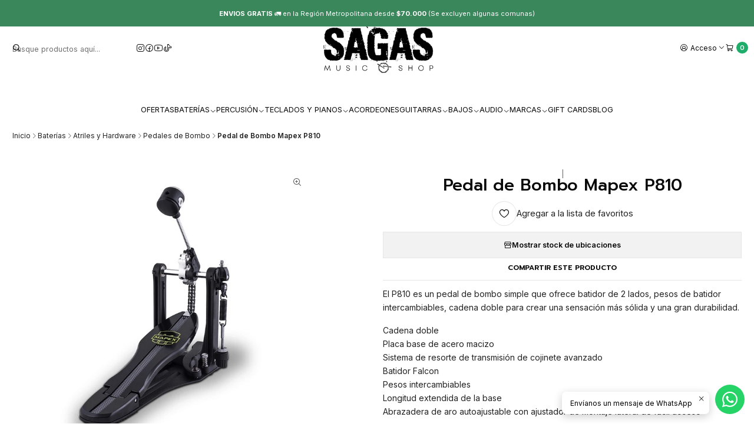

--- FILE ---
content_type: text/html; charset=utf-8
request_url: https://www.sagasmusicshop.cl/pedal-de-bombo-mapex-p810
body_size: 25875
content:






<!doctype html>

<html class="no-js" lang="es-CL" xmlns="http://www.w3.org/1999/xhtml">
  <head>
    

    <meta charset="UTF-8">
    <meta name="viewport" content="width=device-width, initial-scale=1.0">
    <title>Pedal de Bombo Mapex P810</title>
    <meta name="description" content="El P810 es un pedal de bombo simple que ofrece batidor de 2 lados, pesos de batidor intercambiables, cadena doble para crear una sensación más sólida y una gran durabilidad. Cadena doble.">
    <meta http-equiv="Content-Type" content="text/html; charset=utf-8">
    <meta name="robots" content="follow, all">

    <link rel="preconnect" href="https://images.jumpseller.com">
    <link rel="preconnect" href="https://cdnx.jumpseller.com">
    <link rel="preconnect" href="https://assets.jumpseller.com">
    <link rel="preconnect" href="https://files.jumpseller.com">
    <link rel="preconnect" href="https://fonts.googleapis.com">
    <link rel="preconnect" href="https://fonts.gstatic.com" crossorigin>

    

<!-- Facebook Meta tags for Product -->
<meta property="fb:app_id" content="283643215104248">

    <meta property="og:id" content="16757181">
    <meta property="og:title" content="Pedal de Bombo Mapex P810">
    <meta property="og:type" content="product">
    
      
        <meta property="og:image" content="https://cdnx.jumpseller.com/sagas-music-shop/image/29491705/resize/1200/630?1668625710">
      

    

    
      <meta property="og:brand" content="Mapex">
    

    <meta property="product:is_product_shareable" content="1">

    
      <meta property="product:original_price:amount" content="199990.0">
      <meta property="product:price:amount" content="199990.0">
      
        <meta property="product:availability" content="oos">
      
    

    <meta property="product:original_price:currency" content="CLP">
    <meta property="product:price:currency" content="CLP">
  

<meta property="og:description" content="El P810 es un pedal de bombo simple que ofrece batidor de 2 lados, pesos de batidor intercambiables, cadena doble para crear una sensación más sólida y una gran durabilidad. Cadena doble.">
<meta property="og:url" content="https://www.sagasmusicshop.cl/pedal-de-bombo-mapex-p810">
<meta property="og:site_name" content="Sagás Music Shop">
<meta name="twitter:card" content="summary">


  <meta property="og:locale" content="es_CL">



    
      <link rel="alternate"  href="https://www.sagasmusicshop.cl/pedal-de-bombo-mapex-p810">
    

    <link rel="canonical" href="https://www.sagasmusicshop.cl/pedal-de-bombo-mapex-p810">

    
    <link rel="apple-touch-icon" type="image/x-icon" href="https://cdnx.jumpseller.com/sagas-music-shop/image/30539798/resize/57/57?1672173124" sizes="57x57">
    <link rel="apple-touch-icon" type="image/x-icon" href="https://cdnx.jumpseller.com/sagas-music-shop/image/30539798/resize/60/60?1672173124" sizes="60x60">
    <link rel="apple-touch-icon" type="image/x-icon" href="https://cdnx.jumpseller.com/sagas-music-shop/image/30539798/resize/72/72?1672173124" sizes="72x72">
    <link rel="apple-touch-icon" type="image/x-icon" href="https://cdnx.jumpseller.com/sagas-music-shop/image/30539798/resize/76/76?1672173124" sizes="76x76">
    <link rel="apple-touch-icon" type="image/x-icon" href="https://cdnx.jumpseller.com/sagas-music-shop/image/30539798/resize/114/114?1672173124" sizes="114x114">
    <link rel="apple-touch-icon" type="image/x-icon" href="https://cdnx.jumpseller.com/sagas-music-shop/image/30539798/resize/120/120?1672173124" sizes="120x120">
    <link rel="apple-touch-icon" type="image/x-icon" href="https://cdnx.jumpseller.com/sagas-music-shop/image/30539798/resize/144/144?1672173124" sizes="144x144">
    <link rel="apple-touch-icon" type="image/x-icon" href="https://cdnx.jumpseller.com/sagas-music-shop/image/30539798/resize/152/152?1672173124" sizes="152x152">

    <link rel="icon" type="image/png" href="https://cdnx.jumpseller.com/sagas-music-shop/image/30539798/resize/196/196?1672173124" sizes="196x196">
    <link rel="icon" type="image/png" href="https://cdnx.jumpseller.com/sagas-music-shop/image/30539798/resize/160/160?1672173124" sizes="160x160">
    <link rel="icon" type="image/png" href="https://cdnx.jumpseller.com/sagas-music-shop/image/30539798/resize/96/96?1672173124" sizes="96x96">
    <link rel="icon" type="image/png" href="https://cdnx.jumpseller.com/sagas-music-shop/image/30539798/resize/32/32?1672173124" sizes="32x32">
    <link rel="icon" type="image/png" href="https://cdnx.jumpseller.com/sagas-music-shop/image/30539798/resize/16/16?1672173124" sizes="16x16">

  <meta name="msapplication-TileColor" content="#95b200">
  <meta name="theme-color" content="#ffffff">



    <!-- jQuery -->
    <script src="https://code.jquery.com/jquery-3.7.1.min.js" integrity="sha256-/JqT3SQfawRcv/BIHPThkBvs0OEvtFFmqPF/lYI/Cxo=" crossorigin="anonymous" defer></script>
    <script src="https://cdnjs.cloudflare.com/ajax/libs/jquery-zoom/1.7.21/jquery.zoom.min.js" integrity="sha384-EeOf8v/Jh3rqjCmTJTb0iX4HBUzuIgi++DUOReOvjDdonsZreW3JKI9wrrycC9Ub" crossorigin="anonymous" defer></script>

    <!-- Bootstrap -->
    <link href="https://cdn.jsdelivr.net/npm/bootstrap@5.3.3/dist/css/bootstrap.min.css" rel="stylesheet" integrity="sha384-QWTKZyjpPEjISv5WaRU9OFeRpok6YctnYmDr5pNlyT2bRjXh0JMhjY6hW+ALEwIH" crossorigin="anonymous">

    
      <!-- Autocomplete search -->
      <script src="https://cdn.jsdelivr.net/npm/@algolia/autocomplete-js@1.16.0/dist/umd/index.production.min.js" integrity="sha384-fZZuusWZz3FhxzgaN0ZQmDKF5cZW+HP+L8BHTjUi16SY5rRdPc75fmH2rB0Y5Xlz" crossorigin="anonymous" defer></script>
      <script src="//assets.jumpseller.com/public/autocomplete/jumpseller-autocomplete@1.0.0.min.js" data-suggest-categories="false" defer></script>
    

    
      <!-- Swiper -->
      <link rel="stylesheet" href="https://cdn.jsdelivr.net/npm/swiper@11/swiper-bundle.min.css">
      <script src="https://cdn.jsdelivr.net/npm/swiper@11/swiper-bundle.min.js" defer></script>
    

    

    <script type="application/ld+json">
  [
    {
      "@context": "http://schema.org",
      "@type": "BreadcrumbList",
      "itemListElement": [
        
          {
          "@type": "ListItem",
          "position": 1,
          "item": {
          "name": "Inicio",
          "@id": "/"
          }
          }
          ,
        
          {
          "@type": "ListItem",
          "position": 2,
          "item": {
          "name": "Baterías",
          "@id": "/baterias"
          }
          }
          ,
        
          {
          "@type": "ListItem",
          "position": 3,
          "item": {
          "name": "Atriles y Hardware",
          "@id": "/baterias/hardware"
          }
          }
          ,
        
          {
          "@type": "ListItem",
          "position": 4,
          "item": {
          "name": "Pedales de Bombo",
          "@id": "/baterias/hardware/pedales-de-bombo"
          }
          }
          ,
        
          {
          "@type": "ListItem",
          "position": 5,
          "item": {
          "name": "Pedal de Bombo Mapex P810"
          }
          }
          
        
      ]
    },
    {
      "@context": "http://schema.org/"
      ,
        "@type": "Product",
        "name": "Pedal de Bombo Mapex P810",
        "url": "https://www.sagasmusicshop.cl/pedal-de-bombo-mapex-p810",
        "itemCondition": "http://schema.org/NewCondition",
        "sku": "201212",
        "image": "https://cdnx.jumpseller.com/sagas-music-shop/image/29491705/p810_1.jpg?1668625710",
        
        "description": "El P810 es un pedal de bombo simple que ofrece batidor de 2 lados, pesos de batidor intercambiables, cadena doble para crear una sensación más sólida y una gran durabilidad.Cadena doblePlaca base de acero macizoSistema de resorte de transmisión de cojinete avanzadoBatidor FalconPesos intercambiablesLongitud extendida de la baseAbrazadera de aro autoajustable con ajustador de montaje lateral de fácil acceso",
        
        "brand": {
          "@type": "Brand",
          "name": "Mapex"
        },
        
        
        
          "category": "Ofertas",
        
        "offers": {
          
            "@type": "Offer",
            "itemCondition": "http://schema.org/NewCondition",
            
            "availability": "http://schema.org/OutOfStock",
            
            
              
            
            "price": "199990.0",
          
          "priceCurrency": "CLP",
          "seller": {
            "@type": "Organization",
            "name": "Sagás Music Shop"
          },
          "url": "https://www.sagasmusicshop.cl/pedal-de-bombo-mapex-p810",
          "shippingDetails": [
            {
            "@type": "OfferShippingDetails",
            "shippingDestination": [
            
            {
              "@type": "DefinedRegion",
              "addressCountry": "CL"
            }
            ]
            }
          ]
        }
      
    }
  ]
</script>


    <link rel="stylesheet" href="https://assets.jumpseller.com/store/sagas-music-shop/themes/804057/color_pickers.min.css?1767987764">
    <link rel="stylesheet" href="https://assets.jumpseller.com/store/sagas-music-shop/themes/804057/app.min.css?1767987764">
    
    
    <link rel="stylesheet" href="https://cdnjs.cloudflare.com/ajax/libs/aos/2.3.4/aos.css" integrity="sha512-1cK78a1o+ht2JcaW6g8OXYwqpev9+6GqOkz9xmBN9iUUhIndKtxwILGWYOSibOKjLsEdjyjZvYDq/cZwNeak0w==" crossorigin="anonymous" >

    <script type="application/json" id="theme-data">
  {
    "is_preview": false,
    "template": "product",
    "cart": {
      "url": "/cart",
      "debounce": 50
    },
    "order": {
      "productsCount": 0,
      "checkoutUrl": "https://www.sagasmusicshop.cl/v2/checkout/information/",
      "url": "/cart",
      "remainingForFreeShippingMessage": "",
      "minimumPurchase": {
        "conditionType": "",
        "conditionValue": 0
      }
    },
    "currency_code": "CLP",
    "translations": {
      "added_singular": "1 unidad de %{name} ha sido agregada.",
      "added_qty_plural": "%{qty} unidades de %{name} fueron agregadas.",
      "added_to_cart": "agregado al carro",
      "add_to_cart": "Agregar al carro",
      "added_to_wishlist": "%{name} se agregó a tu lista de favoritos",
      "available_in_stock": "Disponible en stock",
      "buy_now": "Comprar ahora",
      "buy_now_not_allowed": "No puedes comprar ahora con la cantidad actual elegida.",
      "contact_us": "Contáctanos",
      "continue_shopping": "Seguir comprando",
      "copy_to_clipboard": "Copiar al portapapeles",
      "coupons_list_title": "Cupones de descuento aplicados",
      "coupons_list_success_text1": "Tu código",
      "coupons_list_success_text2": "ha sido exitosamente eliminado. Esta página se actualizará.",
      "customer_register_back_link_url": "/customer/login",
      "customer_register_back_link_text": "¿Ya tienes una cuenta? Puedes ingresar aquí.",
      "decrease_quantity": "Reducir cantidad",
      "discount_message": "Promoción válida desde %{begins_date} al %{expires_date}",
      "error_adding_to_cart": "Error al añadir al carrito",
      "error_downloading": "Error al intentar descargar",
      "error_fetching_cart": "Error al recuperar el carrito",
      "error_updating_to_cart": "Error al actualizar el carrito",
      "error_adding_to_wishlist": "Error al añadir a la lista de favoritos",
      "error_removing_from_wishlist": "Error al eliminar de la lista de deseos",
      "files_too_large": "La suma del tamaño de los archivos seleccionados debe ser inferior a 10MB.",
      "fill_country_region_shipping": "Por favor ingresa el país y región para calcular los costos de envío.",
      "go_to_cart": "Ir al carrito",
      "go_to_shopping_cart": "Ir al carrito de compras",
      "go_to_wishlist": "Revisa tu Wishlist",
      "increase_quantity": "Aumentar cantidad",
      "low_stock": "Stock bajo",
      "notify_me_when_available": "Notificarme cuando esté disponible",
      "no_shipping_methods": "No hay métodos de envío disponibles para tu dirección de envío.",
      "OFF": "OFF",
      "only_x_units_left": "Sólo quedan %{qty} unidades",
      "out_of_stock": "Agotado",
      "proceed_to_checkout": "Proceder al Pago",
      "product_stock_locations_link_text": "Ver en Google Maps",
      "quantity": "Cantidad",
      "remove": "Eliminar",
      "removed_from_wishlist": "%{name} fue eliminado de tu Wishlist",
      "send_us_a_message": "Mándanos un mensaje",
      "share_on": "Compartir en",
      "show_more": "Muestra Más",
      "show_less": "Muestra menos",
      "success": "Éxito",
      "success_adding_to_cart": "Éxito al añadir al carrito",
      "success_adding_to_wishlist": "¡Agregado al Wishlist!",
      "success_removing_from_wishlist": "Eliminado del Wishlist",
      "SKU": "SKU",
      "variant_out_of_stock": "Esta opción está actualmente agotada.",
      "x_units_in_stock": "%{qty} unidades en stock",
      "your_cart_is_empty": "Tu carro está vacío",
      "newsletter_message_success": "Registrado con éxito",
      "newsletter_message_error": "Error al registrarse, por favor intenta nuevamente más tarde.",
      "newsletter_message_success_captcha": "Éxito en el captcha",
      "newsletter_message_error_captcha": "Error en captcha",
      "newsletter_text_placeholder": "email@dominio.com",
      "newsletter_text_button": "Suscríbete"
    },
    "options": {
      "av_popup_button_reject_redirect": "https://jumpseller.com",
      "display_cart_notification": true,
      "filters_desktop": true
    }
  }
</script>

<script>
  function callonDOMLoaded(callback) {
    document.readyState === 'loading' ? window.addEventListener('DOMContentLoaded', callback) : callback();
  }
  function callonComplete(callback) {
    document.readyState === 'complete' ? callback() : window.addEventListener('load', callback);
  }
  Object.defineProperty(window, 'theme', {
    value: Object.freeze(JSON.parse(document.querySelector('#theme-data').textContent)),
    writable: false,
    configurable: false,
  });
</script>




    
  <meta name="csrf-param" content="authenticity_token" />
<meta name="csrf-token" content="MWvJMSaqq284Mdl_GxRtqIcVDcY3PXmiB3Th12PdZIQAtsScYVnABph7g4MPm6JYysV5wh3jE005gSjYRrXKhQ" />




  <script async src="https://www.googletagmanager.com/gtag/js?id=G-0WKJNSLKDB"></script>


  <!-- Google Tag Manager -->
    <script>(function(w,d,s,l,i){w[l]=w[l]||[];w[l].push({'gtm.start':
    new Date().getTime(),event:'gtm.js'});var f=d.getElementsByTagName(s)[0],
    j=d.createElement(s),dl=l!='dataLayer'?'&l='+l:'';j.async=true;j.src=
    'https://www.googletagmanager.com/gtm.js?id='+i+dl;f.parentNode.insertBefore(j,f);
    })(window,document,'script','dataLayer', "GTM-THZGKMX");</script>
    <!-- End Google Tag Manager -->


  <script async src="https://www.googletagmanager.com/gtag/js?id=AW-366586416"></script>


<script>
  window.dataLayer = window.dataLayer || [];

  function gtag() {
    dataLayer.push(arguments);
  }

  gtag('js', new Date());

  // custom dimensions (for OKRs metrics)
  let custom_dimension_params = { custom_map: {} };
  
  custom_dimension_params['custom_map']['dimension1'] = 'theme';
  custom_dimension_params['theme'] = "mega";
  
  

  // Send events to Jumpseller GA Account
  // gtag('config', 'G-JBWEC7QQTS', Object.assign({}, { 'allow_enhanced_conversions': true }, custom_dimension_params));

  // Send events to Store Owner GA Account
  
  gtag('config', 'G-0WKJNSLKDB');
  
  
  gtag('config', 'GTM-THZGKMX');
  
  
  gtag('config', 'AW-366586416', { 'allow_enhanced_conversions': true });
  

  

  let order_items = null;

  
  // view_item - a user follows a link that goes directly to a product page
  gtag('event', 'view_item', {
    currency: "CLP",
    items: [{
      item_id: "201212",
      item_name: "Pedal de Bombo Mapex P810",
      discount: "0.0",
      item_brand: "Mapex",
      price: "199990.0",
      currency: "CLP"
    }],
    value: "199990.0",
  });

  

  
</script>








<script>
  // Pixel code

  // dont send fb events if page is rendered inside an iframe (like admin theme preview)
  if(window.self === window.top) {
    !function(f,b,e,v,n,t,s){if(f.fbq)return;n=f.fbq=function(){n.callMethod?
    n.callMethod.apply(n,arguments):n.queue.push(arguments)};if(!f._fbq)f._fbq=n;
    n.push=n;n.loaded=!0;n.version='2.0';n.agent='pljumpseller';n.queue=[];t=b.createElement(e);t.async=!0;
    t.src=v;s=b.getElementsByTagName(e)[0];s.parentNode.insertBefore(t,s)}(window,
    document,'script','https://connect.facebook.net/' + getNavigatorLocale() + '/fbevents.js');

    var data = {};

    data.currency = 'CLP';
    data.total = '0.0';
    data.products_count = '0';

    

    data.content_ids = [16757181];
    data.contents = [{"id":16757181,"quantity":1,"item_price":199990.0,"item_discount":0.0}];
    data.single_value = 199990.0;

    // Line to enable Manual Only mode.
    fbq('set', 'autoConfig', false, '1360158901392326');

    // FB Pixel Advanced Matching
    
    
    var advancedCustomerData = {
      'em' : '',
      'fn' : '',
      'ln' : '',
      'ph' : '',
      'ct' : '',
      'zp' : '',
      'country' : ''
    };

    var missingCustomerData = Object.values(advancedCustomerData).some(function(value) { return value.length == 0 });

    if(missingCustomerData) {
      fbq('init', '1360158901392326');
    } else {
      fbq('init', '1360158901392326', advancedCustomerData);
    }

    // PageView - build audience views (default FB Pixel behaviour)
    fbq('track', 'PageView');

    // AddToCart - released on page load after a product was added to cart
    

    // track conversion events, ordered by importance (not in this doc)
    // https://developers.facebook.com/docs/facebook-pixel/api-reference%23events

    
      // ViewContent - When a key page is viewed such as a product page
      

    

    function getNavigatorLocale(){
      return navigator.language.replace(/-/g,'_')
    }
  }
</script>





<script src="https://files.jumpseller.com/javascripts/dist/jumpseller-2.0.0.js" defer="defer"></script></head>

  <body data-bundle-color="default">
    <script src="https://assets.jumpseller.com/store/sagas-music-shop/themes/804057/theme.min.js?1767987764" defer></script>
    <script src="https://assets.jumpseller.com/store/sagas-music-shop/themes/804057/main.min.js?1767987764" defer></script>
    

    <!-- Bootstrap JS -->
    <script src="https://cdn.jsdelivr.net/npm/bootstrap@5.3.3/dist/js/bootstrap.bundle.min.js" integrity="sha384-YvpcrYf0tY3lHB60NNkmXc5s9fDVZLESaAA55NDzOxhy9GkcIdslK1eN7N6jIeHz" crossorigin="anonymous" defer></script>
    <script>
      document.addEventListener('DOMContentLoaded', function () {
        const tooltipTriggerList = document.querySelectorAll('[data-bs-toggle="tooltip"]'); // Initialize Bootstrap Tooltips
        const tooltipList = [...tooltipTriggerList].map((tooltipTriggerEl) => new bootstrap.Tooltip(tooltipTriggerEl));
      });
    </script>

    

    <div class="main-container" data-layout="product">
      <div class="toast-notification__wrapper top-right"></div>
      <div id="top_components"><div id="component-11268441" class="theme-component show">













<style>
  .header {
    --theme-max-width: 100%;
    --header-logo-height-mobile: 50px;
    --header-logo-height-desktop: 120px;
  }
  .header,
  .top-bar {
    --header-nav-font-weight: 400;
  }
</style>

<header
  class="header header--push"
  data-border="false"
  data-uppercase="true"
  data-bundle-color="bundle-6085a5de99d41"
  data-version="v3"
  data-js-component="11268441"
>
  <div class="h-100 header__container">
    <div class="row h-100 align-items-center justify-content-between header__wrapper">
      
          <div class="col-auto col-sm header__column">
            <ul class="justify-content-start header__menu">

<li class="header__item d-flex d-lg-none">
  <button type="button" class="button header__link" data-bs-toggle="offcanvas" data-bs-target="#mobile-menu" aria-controls="mobile-menu" aria-label="Menú">
    <i class="theme-icon ph ph-list header__icon"></i>
    <div class="d-none d-md-block header__text">Menú</div>
  </button>
</li>




  <li class="header__item">
  <button type="button" class="button header__link header__link--search d-flex d-lg-none" aria-label="Buscar">
    <i class="theme-icon ph ph-magnifying-glass header__icon"></i>
    <div class="d-none d-md-block header__text">Buscar</div>
  </button>

  <a role="button" class="button d-block d-lg-none header__close-mobile-search"><i class="ph ph-x"></i></a>

  


  <div class="jumpseller-autocomplete" data-form="header-search" data-panel="popover mt-1" data-input-wrapper-prefix="d-flex">
    
  <form
    
    method="get"
    action="/search"
  >
    <button type="submit" class="button header-search__submit" title="Buscar"><i class="theme-icon ph ph-magnifying-glass"></i></button>
    <input
      type="text"
      
        autocomplete="off"
      
      class="text header-search__input"
      value=""
      name="q"
      placeholder="Busque productos aquí..."
    >
  </form>

  </div>


</li>



  
    <li class="header__item d-none d-lg-flex">






















  
      <div class="d-flex align-items-center justify-content-start theme-social">
        

        
          
  <a href="https://www.instagram.com/sagasmusicshop" class="theme-social__link" title="Síguenos en Instagram" target="_blank">
    <i class="theme-icon ph ph-instagram-logo"></i>
  </a>

        

        
          
  <a href="https://www.facebook.com/sagasmusicshop" class="theme-social__link" title="Síguenos en Facebook" target="_blank">
    <i class="theme-icon ph ph-facebook-logo"></i>
  </a>

        

        

        
          
  <a href="https://youtube.com/channel/UC6whJfaaWSonfrgb4DSvAkg" class="theme-social__link" title="Síguenos en Youtube" target="_blank">
    <i class="theme-icon ph ph-youtube-logo"></i>
  </a>

        

        
          
  <a href="https://www.tiktok.com/@sagasmusicshop" class="theme-social__link" title="Síguenos en TikTok" target="_blank">
    <i class="theme-icon ph ph-tiktok-logo"></i>
  </a>

        

        
      </div>
  

</li>
  
</ul>
          </div>

          <div class="col col-sm header__column">
            













  
      <div class="theme-store-name">
        <a href="https://www.sagasmusicshop.cl" class="header__brand" title="Ir a la página de inicio">
    <picture class="header__picture">
      <source media="screen and (max-width: 575px)" srcset="https://assets.jumpseller.com/store/sagas-music-shop/themes/804057/settings/4423d5f74b0f2aeadf1a/sagas-music-shop-negro.png?1735582982">
      <source media="screen and (min-width: 576px)" srcset="https://assets.jumpseller.com/store/sagas-music-shop/themes/804057/settings/8a9f5c2c2705c9bf74ba/sagas-music-shop-negro.png?1735582977">
      <img src="https://assets.jumpseller.com/store/sagas-music-shop/themes/804057/settings/8a9f5c2c2705c9bf74ba/sagas-music-shop-negro.png?1735582977" alt="Sagás Music Shop" class="header__logo" width="1600" height="800" loading="eager">
    </picture>
  </a>
      </div>
  


          </div>

          <div class="col-auto col-sm header__column">
            <ul class="justify-content-end header__menu">




  

  <li class="header__item">
    <button
      type="button"
      class="button dropdown-toggle header__link"
      id="header-dropdown-login"
      data-bs-toggle="dropdown"
      data-bs-display="static"
      aria-expanded="false"
      aria-label="Acceso"
    >
      <i class="theme-icon ph ph-user-circle header__icon"></i>
      <div class="d-none d-md-block header__text">Acceso</div>
      <i class="theme-icon ph ph-caret-down header__angle d-none d-sm-block"></i>
    </button>

    <ul class="dropdown-menu dropdown-menu-end theme-dropdown" aria-labelledby="header-dropdown-login">
      
        <li class="theme-dropdown__item">
          <a href="/customer/login" class="dropdown-item theme-dropdown__link" title="Entra en tu cuenta">Ingresar</a>
        </li>

        <li class="theme-dropdown__item">
          <a href="/customer/registration" class="dropdown-item theme-dropdown__link" title="Crear una cuenta">Crear cuenta</a>
        </li>
      
    </ul>
  </li>


  <li class="header__item">
    <button
      type="button"
      class="button dropdown-toggle header__link"
      data-bs-toggle="offcanvas"
      data-bs-target="#sidebar-cart"
      aria-controls="sidebar-cart"
      aria-label="Carro"
    >
      <i class="theme-icon ph ph-shopping-cart header__icon"></i>
      <div class="header__text header__text--counter">0</div>
    </button>
  </li>

</ul>
          </div>
        
    </div>
  </div>
  <!-- end .header__container -->

  
    
  
    






  <style>
    .header-navigation {
      --theme-max-width: 100%;
    }
  </style>


<div
  class="d-none d-lg-block container-fluid header-navigation"
  
    data-bundle-color="bundle-6085a5de99d41"
  
>
  <nav
    class="d-flex align-items-start justify-content-center header-nav"
    data-border="false"
    data-uppercase="true"
    
    data-js-component="11268476"
  >
    <ul class="no-bullet justify-content-center header-nav__menu">
      

      
        <li class="header-nav__item">
          
            <a
              
                href="/ofertas"
              
              class="button header-nav__anchor"
              title="Ir a Ofertas"
              
            >Ofertas</a>
          
        </li>
      
        <li class="header-nav__item dropdown header-nav__item--hover">
          
            
                <a
                    href="/baterias"
                  class="button header-nav__anchor"
                  title="Ir a Baterías"
                  data-event="hover"
                  
                >Baterías<i class="ph ph-caret-down header-nav__caret"></i>
                </a>
            

            
              <div class="dropdown-menu header-flyout">
  <ul class="no-bullet header-flyout__menu">
    
      <li class="header-flyout__item">
        
          <a
            href="/baterias/acusticas"
            class="dropdown-item header-flyout__link"
            title="Ir a Baterías Acústicas"
            
          >Baterías Acústicas</a>
        
      </li>
    
      <li class="header-flyout__item">
        
          <a
            href="/baterias/electronicas"
            class="dropdown-item header-flyout__link"
            title="Ir a Baterías Electrónicas"
            
          >Baterías Electrónicas</a>
        
      </li>
    
      <li class="header-flyout__item">
        
          <a
            href="/baterias/cajas"
            class="dropdown-item header-flyout__link"
            title="Ir a Cajas de Batería"
            
          >Cajas de Batería</a>
        
      </li>
    
      <li class="header-flyout__item dropdown header-flyout__item--hover">
        
          
              <a
                
                  href="/baterias/platillos"
                
                class="dropdown-item header-flyout__link header-flyout__link--has-dropdown"
                title="Ir a Platillos"
                data-event="hover"
              >Platillos<i class="ph ph-caret-right header-flyout__caret"></i>
              </a>
          

          <div class="dropdown-menu header-flyout">
  <ul class="no-bullet header-flyout__menu">
    
      <li class="header-flyout__item">
        
          <a
            href="/baterias/platillos/ride"
            class="dropdown-item header-flyout__link"
            title="Ir a Ride"
            
          >Ride</a>
        
      </li>
    
      <li class="header-flyout__item">
        
          <a
            href="/baterias/platillos/hi-hat"
            class="dropdown-item header-flyout__link"
            title="Ir a Hi-Hat"
            
          >Hi-Hat</a>
        
      </li>
    
      <li class="header-flyout__item">
        
          <a
            href="/baterias/platillos/crash"
            class="dropdown-item header-flyout__link"
            title="Ir a Crash"
            
          >Crash</a>
        
      </li>
    
      <li class="header-flyout__item">
        
          <a
            href="/baterias/platillos/splash"
            class="dropdown-item header-flyout__link"
            title="Ir a Splash"
            
          >Splash</a>
        
      </li>
    
      <li class="header-flyout__item">
        
          <a
            href="/baterias/platillos/china"
            class="dropdown-item header-flyout__link"
            title="Ir a China"
            
          >China</a>
        
      </li>
    
      <li class="header-flyout__item">
        
          <a
            href="/baterias/platillos/set-de-platillos"
            class="dropdown-item header-flyout__link"
            title="Ir a Set de Platillos"
            
          >Set de Platillos</a>
        
      </li>
    

    
      <li class="header-flyout__item">
        <a
          href="/baterias/platillos"
          class="dropdown-item header-flyout__link header-flyout__link--last"
          title="Ver todo en Platillos"
          
        >
          Ver todo
          <i class="ph ph-caret-double-right"></i>
        </a>
      </li>
    
  </ul>
</div>

        
      </li>
    
      <li class="header-flyout__item dropdown header-flyout__item--hover">
        
          
              <a
                
                  href="/baterias/hardware"
                
                class="dropdown-item header-flyout__link header-flyout__link--has-dropdown"
                title="Ir a Atriles y Hardware"
                data-event="hover"
              >Atriles y Hardware<i class="ph ph-caret-right header-flyout__caret"></i>
              </a>
          

          <div class="dropdown-menu header-flyout">
  <ul class="no-bullet header-flyout__menu">
    
      <li class="header-flyout__item">
        
          <a
            href="/baterias/hardware/sillin"
            class="dropdown-item header-flyout__link"
            title="Ir a Sillines de Batería"
            
          >Sillines de Batería</a>
        
      </li>
    
      <li class="header-flyout__item">
        
          <a
            href="/baterias/hardware/pedales-de-bombo"
            class="dropdown-item header-flyout__link"
            title="Ir a Pedales de Bombo"
            
          >Pedales de Bombo</a>
        
      </li>
    
      <li class="header-flyout__item">
        
          <a
            href="/baterias/hardware/atriles"
            class="dropdown-item header-flyout__link"
            title="Ir a Atriles"
            
          >Atriles</a>
        
      </li>
    
      <li class="header-flyout__item">
        
          <a
            href="/baterias/hardware/extensiones"
            class="dropdown-item header-flyout__link"
            title="Ir a Extensiones"
            
          >Extensiones</a>
        
      </li>
    
      <li class="header-flyout__item">
        
          <a
            href="/baterias/hardware/hardware-packs"
            class="dropdown-item header-flyout__link"
            title="Ir a Pack de Atriles"
            
          >Pack de Atriles</a>
        
      </li>
    

    
      <li class="header-flyout__item">
        <a
          href="/baterias/hardware"
          class="dropdown-item header-flyout__link header-flyout__link--last"
          title="Ver todo en Atriles y Hardware"
          
        >
          Ver todo
          <i class="ph ph-caret-double-right"></i>
        </a>
      </li>
    
  </ul>
</div>

        
      </li>
    
      <li class="header-flyout__item dropdown header-flyout__item--hover">
        
          
              <a
                
                  href="/baterias/parches"
                
                class="dropdown-item header-flyout__link header-flyout__link--has-dropdown"
                title="Ir a Parches"
                data-event="hover"
              >Parches<i class="ph ph-caret-right header-flyout__caret"></i>
              </a>
          

          <div class="dropdown-menu header-flyout">
  <ul class="no-bullet header-flyout__menu">
    
      <li class="header-flyout__item">
        
          <a
            href="/baterias/parches/caja"
            class="dropdown-item header-flyout__link"
            title="Ir a Parches de Caja"
            
          >Parches de Caja</a>
        
      </li>
    
      <li class="header-flyout__item">
        
          <a
            href="/baterias/parches/toms"
            class="dropdown-item header-flyout__link"
            title="Ir a Parches de Toms"
            
          >Parches de Toms</a>
        
      </li>
    
      <li class="header-flyout__item">
        
          <a
            href="/baterias/parches/bombo"
            class="dropdown-item header-flyout__link"
            title="Ir a Parches de Bombo"
            
          >Parches de Bombo</a>
        
      </li>
    
      <li class="header-flyout__item">
        
          <a
            href="/baterias/parches/set-de-parches"
            class="dropdown-item header-flyout__link"
            title="Ir a Set de Parches"
            
          >Set de Parches</a>
        
      </li>
    

    
      <li class="header-flyout__item">
        <a
          href="/baterias/parches"
          class="dropdown-item header-flyout__link header-flyout__link--last"
          title="Ver todo en Parches"
          
        >
          Ver todo
          <i class="ph ph-caret-double-right"></i>
        </a>
      </li>
    
  </ul>
</div>

        
      </li>
    
      <li class="header-flyout__item">
        
          <a
            href="/baterias/baquetas"
            class="dropdown-item header-flyout__link"
            title="Ir a Baquetas"
            
          >Baquetas</a>
        
      </li>
    
      <li class="header-flyout__item">
        
          <a
            href="/baterias/baqueteros-fundas-y-cases"
            class="dropdown-item header-flyout__link"
            title="Ir a Baqueteros, Fundas y Cases"
            
          >Baqueteros, Fundas y Cases</a>
        
      </li>
    
      <li class="header-flyout__item">
        
          <a
            href="/baterias/accesorios"
            class="dropdown-item header-flyout__link"
            title="Ir a Accesorios de Batería"
            
          >Accesorios de Batería</a>
        
      </li>
    

    
      <li class="header-flyout__item">
        <a
          href="/baterias"
          class="dropdown-item header-flyout__link header-flyout__link--last"
          title="Ver todo en Baterías"
          
        >
          Ver todo
          <i class="ph ph-caret-double-right"></i>
        </a>
      </li>
    
  </ul>
</div>

            
          
        </li>
      
        <li class="header-nav__item dropdown header-nav__item--hover">
          
            
                <a
                    href="/percusion"
                  class="button header-nav__anchor"
                  title="Ir a Percusión"
                  data-event="hover"
                  
                >Percusión<i class="ph ph-caret-down header-nav__caret"></i>
                </a>
            

            
              <div class="dropdown-menu header-flyout">
  <ul class="no-bullet header-flyout__menu">
    
      <li class="header-flyout__item">
        
          <a
            href="/percusion/congas-y-bongos"
            class="dropdown-item header-flyout__link"
            title="Ir a Congas y Bongos"
            
          >Congas y Bongos</a>
        
      </li>
    
      <li class="header-flyout__item">
        
          <a
            href="/percusion/cencerros-y-blocks"
            class="dropdown-item header-flyout__link"
            title="Ir a Cencerros y Blocks"
            
          >Cencerros y Blocks</a>
        
      </li>
    
      <li class="header-flyout__item">
        
          <a
            href="/percusion/panderos-y-shakers"
            class="dropdown-item header-flyout__link"
            title="Ir a Panderos y Shakers"
            
          >Panderos y Shakers</a>
        
      </li>
    
      <li class="header-flyout__item">
        
          <a
            href="/percusion/guiras-y-chimes"
            class="dropdown-item header-flyout__link"
            title="Ir a Guiras y Chimes"
            
          >Guiras y Chimes</a>
        
      </li>
    
      <li class="header-flyout__item">
        
          <a
            href="/percusion/timbaletas"
            class="dropdown-item header-flyout__link"
            title="Ir a Timbaletas"
            
          >Timbaletas</a>
        
      </li>
    
      <li class="header-flyout__item">
        
          <a
            href="/percusion/cajones"
            class="dropdown-item header-flyout__link"
            title="Ir a Cajones"
            
          >Cajones</a>
        
      </li>
    
      <li class="header-flyout__item">
        
          <a
            href="/percusion/parches"
            class="dropdown-item header-flyout__link"
            title="Ir a Parches Congas y Bongos"
            
          >Parches Congas y Bongos</a>
        
      </li>
    
      <li class="header-flyout__item">
        
          <a
            href="/percusion/parches-de-timbal"
            class="dropdown-item header-flyout__link"
            title="Ir a Parches de Timbal"
            
          >Parches de Timbal</a>
        
      </li>
    

    
      <li class="header-flyout__item">
        <a
          href="/percusion"
          class="dropdown-item header-flyout__link header-flyout__link--last"
          title="Ver todo en Percusión"
          
        >
          Ver todo
          <i class="ph ph-caret-double-right"></i>
        </a>
      </li>
    
  </ul>
</div>

            
          
        </li>
      
        <li class="header-nav__item dropdown header-nav__item--hover">
          
            
                <a
                    href="/pianos-teclados"
                  class="button header-nav__anchor"
                  title="Ir a Teclados y Pianos"
                  data-event="hover"
                  
                >Teclados y Pianos<i class="ph ph-caret-down header-nav__caret"></i>
                </a>
            

            
              <div class="dropdown-menu header-flyout">
  <ul class="no-bullet header-flyout__menu">
    
      <li class="header-flyout__item">
        
          <a
            href="/pianos-teclados/teclados-digitales"
            class="dropdown-item header-flyout__link"
            title="Ir a Teclados"
            
          >Teclados</a>
        
      </li>
    
      <li class="header-flyout__item">
        
          <a
            href="/pianos-teclados/pianos-digitales-1"
            class="dropdown-item header-flyout__link"
            title="Ir a Pianos Digitales"
            
          >Pianos Digitales</a>
        
      </li>
    
      <li class="header-flyout__item">
        
          <a
            href="/home-studio/controladores-midi"
            class="dropdown-item header-flyout__link"
            title="Ir a Controladores MIDI"
            
          >Controladores MIDI</a>
        
      </li>
    
      <li class="header-flyout__item">
        
          <a
            href="/pianos-teclados/soportes-atriles"
            class="dropdown-item header-flyout__link"
            title="Ir a Soportes y Atriles"
            
          >Soportes y Atriles</a>
        
      </li>
    

    
      <li class="header-flyout__item">
        <a
          href="/pianos-teclados"
          class="dropdown-item header-flyout__link header-flyout__link--last"
          title="Ver todo en Teclados y Pianos"
          
        >
          Ver todo
          <i class="ph ph-caret-double-right"></i>
        </a>
      </li>
    
  </ul>
</div>

            
          
        </li>
      
        <li class="header-nav__item">
          
            <a
              
                href="/acordeones"
              
              class="button header-nav__anchor"
              title="Ir a Acordeones"
              
            >Acordeones</a>
          
        </li>
      
        <li class="header-nav__item dropdown header-nav__item--hover">
          
            
                <a
                    href="/guitarras"
                  class="button header-nav__anchor"
                  title="Ir a Guitarras"
                  data-event="hover"
                  
                >Guitarras<i class="ph ph-caret-down header-nav__caret"></i>
                </a>
            

            
              <div class="dropdown-menu header-flyout">
  <ul class="no-bullet header-flyout__menu">
    
      <li class="header-flyout__item">
        
          <a
            href="/guitarras/acusticas"
            class="dropdown-item header-flyout__link"
            title="Ir a Guitarras Acústicas"
            
          >Guitarras Acústicas</a>
        
      </li>
    
      <li class="header-flyout__item">
        
          <a
            href="/guitarras/electricas"
            class="dropdown-item header-flyout__link"
            title="Ir a Guitarras Eléctricas"
            
          >Guitarras Eléctricas</a>
        
      </li>
    
      <li class="header-flyout__item">
        
          <a
            href="/guitarras/electroacusticas"
            class="dropdown-item header-flyout__link"
            title="Ir a Guitarras Electroacústicas"
            
          >Guitarras Electroacústicas</a>
        
      </li>
    
      <li class="header-flyout__item">
        
          <a
            href="/guitarras/amplificadores"
            class="dropdown-item header-flyout__link"
            title="Ir a Amplificadores de Guitarra"
            
          >Amplificadores de Guitarra</a>
        
      </li>
    
      <li class="header-flyout__item">
        
          <a
            href="/guitarras/cuerdas"
            class="dropdown-item header-flyout__link"
            title="Ir a Cuerdas de Guitarra"
            
          >Cuerdas de Guitarra</a>
        
      </li>
    
      <li class="header-flyout__item">
        
          <a
            href="/guitarras/fundas-y-cases"
            class="dropdown-item header-flyout__link"
            title="Ir a Fundas y Cases de Guitarra"
            
          >Fundas y Cases de Guitarra</a>
        
      </li>
    
      <li class="header-flyout__item dropdown header-flyout__item--hover">
        
          
              <a
                
                  href="/guitarras/accesorios"
                
                class="dropdown-item header-flyout__link header-flyout__link--has-dropdown"
                title="Ir a Accesorios de Guitarra"
                data-event="hover"
              >Accesorios de Guitarra<i class="ph ph-caret-right header-flyout__caret"></i>
              </a>
          

          <div class="dropdown-menu header-flyout">
  <ul class="no-bullet header-flyout__menu">
    
      <li class="header-flyout__item">
        
          <a
            href="/guitarras/accesorios/unetas"
            class="dropdown-item header-flyout__link"
            title="Ir a Uñetas"
            
          >Uñetas</a>
        
      </li>
    
      <li class="header-flyout__item">
        
          <a
            href="/guitarras/accesorios/straps"
            class="dropdown-item header-flyout__link"
            title="Ir a Straps de Guitarra"
            
          >Straps de Guitarra</a>
        
      </li>
    
      <li class="header-flyout__item">
        
          <a
            href="/guitarras/soportes-atriles"
            class="dropdown-item header-flyout__link"
            title="Ir a Soportes y Atriles de Guitarra"
            
          >Soportes y Atriles de Guitarra</a>
        
      </li>
    

    
      <li class="header-flyout__item">
        <a
          href="/guitarras/accesorios"
          class="dropdown-item header-flyout__link header-flyout__link--last"
          title="Ver todo en Accesorios de Guitarra"
          
        >
          Ver todo
          <i class="ph ph-caret-double-right"></i>
        </a>
      </li>
    
  </ul>
</div>

        
      </li>
    

    
      <li class="header-flyout__item">
        <a
          href="/guitarras"
          class="dropdown-item header-flyout__link header-flyout__link--last"
          title="Ver todo en Guitarras"
          
        >
          Ver todo
          <i class="ph ph-caret-double-right"></i>
        </a>
      </li>
    
  </ul>
</div>

            
          
        </li>
      
        <li class="header-nav__item dropdown header-nav__item--hover">
          
            
                <a
                    href="/bajos"
                  class="button header-nav__anchor"
                  title="Ir a Bajos"
                  data-event="hover"
                  
                >Bajos<i class="ph ph-caret-down header-nav__caret"></i>
                </a>
            

            
              <div class="dropdown-menu header-flyout">
  <ul class="no-bullet header-flyout__menu">
    
      <li class="header-flyout__item">
        
          <a
            href="/bajos/electricos"
            class="dropdown-item header-flyout__link"
            title="Ir a Bajos Eléctricos"
            
          >Bajos Eléctricos</a>
        
      </li>
    
      <li class="header-flyout__item">
        
          <a
            href="/bajos/electroacusticos"
            class="dropdown-item header-flyout__link"
            title="Ir a Bajos Electroacústicos"
            
          >Bajos Electroacústicos</a>
        
      </li>
    
      <li class="header-flyout__item">
        
          <a
            href="/bajos/amplificadores"
            class="dropdown-item header-flyout__link"
            title="Ir a Amplificadores de Bajo"
            
          >Amplificadores de Bajo</a>
        
      </li>
    
      <li class="header-flyout__item">
        
          <a
            href="/bajos/cuerdas"
            class="dropdown-item header-flyout__link"
            title="Ir a Cuerdas de Bajo"
            
          >Cuerdas de Bajo</a>
        
      </li>
    
      <li class="header-flyout__item">
        
          <a
            href="/bajos/cables"
            class="dropdown-item header-flyout__link"
            title="Ir a Cables de Instrumento"
            
          >Cables de Instrumento</a>
        
      </li>
    
      <li class="header-flyout__item">
        
          <a
            href="/bajos/fundas-y-cases"
            class="dropdown-item header-flyout__link"
            title="Ir a Fundas y Cases de Bajo"
            
          >Fundas y Cases de Bajo</a>
        
      </li>
    
      <li class="header-flyout__item dropdown header-flyout__item--hover">
        
          
              <a
                
                  href="/bajos/accesorios"
                
                class="dropdown-item header-flyout__link header-flyout__link--has-dropdown"
                title="Ir a Accesorios de Bajo"
                data-event="hover"
              >Accesorios de Bajo<i class="ph ph-caret-right header-flyout__caret"></i>
              </a>
          

          <div class="dropdown-menu header-flyout">
  <ul class="no-bullet header-flyout__menu">
    
      <li class="header-flyout__item">
        
          <a
            href="/bajos/accesorios/straps"
            class="dropdown-item header-flyout__link"
            title="Ir a Straps"
            
          >Straps</a>
        
      </li>
    
      <li class="header-flyout__item">
        
          <a
            href="/unetas"
            class="dropdown-item header-flyout__link"
            title="Ir a Uñetas"
            
          >Uñetas</a>
        
      </li>
    
      <li class="header-flyout__item">
        
          <a
            href="/bajos/accesorios/soportes-y-atriles"
            class="dropdown-item header-flyout__link"
            title="Ir a Soportes y Atriles"
            
          >Soportes y Atriles</a>
        
      </li>
    

    
      <li class="header-flyout__item">
        <a
          href="/bajos/accesorios"
          class="dropdown-item header-flyout__link header-flyout__link--last"
          title="Ver todo en Accesorios de Bajo"
          
        >
          Ver todo
          <i class="ph ph-caret-double-right"></i>
        </a>
      </li>
    
  </ul>
</div>

        
      </li>
    

    
      <li class="header-flyout__item">
        <a
          href="/bajos"
          class="dropdown-item header-flyout__link header-flyout__link--last"
          title="Ver todo en Bajos"
          
        >
          Ver todo
          <i class="ph ph-caret-double-right"></i>
        </a>
      </li>
    
  </ul>
</div>

            
          
        </li>
      
        <li class="header-nav__item dropdown header-nav__item--hover">
          
            
                <a
                    href="/audio"
                  class="button header-nav__anchor"
                  title="Ir a Audio"
                  data-event="hover"
                  
                >Audio<i class="ph ph-caret-down header-nav__caret"></i>
                </a>
            

            
              <div class="dropdown-menu header-flyout">
  <ul class="no-bullet header-flyout__menu">
    
      <li class="header-flyout__item">
        
          <a
            href="/home-studio/accesorios-1"
            class="dropdown-item header-flyout__link"
            title="Ir a Accesorios para Audio Profesional"
            
          >Accesorios para Audio Profesional</a>
        
      </li>
    
      <li class="header-flyout__item">
        
          <a
            href="/home-studio/audifonos"
            class="dropdown-item header-flyout__link"
            title="Ir a Audífonos"
            
          >Audífonos</a>
        
      </li>
    
      <li class="header-flyout__item">
        
          <a
            href="/home-studio/accesorios"
            class="dropdown-item header-flyout__link"
            title="Ir a Atriles"
            
          >Atriles</a>
        
      </li>
    
      <li class="header-flyout__item">
        
          <a
            href="/audio/cajas-activas"
            class="dropdown-item header-flyout__link"
            title="Ir a Cajas Activas"
            
          >Cajas Activas</a>
        
      </li>
    
      <li class="header-flyout__item">
        
          <a
            href="/home-studio/cables"
            class="dropdown-item header-flyout__link"
            title="Ir a Cables"
            
          >Cables</a>
        
      </li>
    
      <li class="header-flyout__item">
        
          <a
            href="/home-studio/interfaces"
            class="dropdown-item header-flyout__link"
            title="Ir a Interfaces de Audio"
            
          >Interfaces de Audio</a>
        
      </li>
    
      <li class="header-flyout__item">
        
          <a
            href="/home-studio/mezcladores"
            class="dropdown-item header-flyout__link"
            title="Ir a Mezcladores"
            
          >Mezcladores</a>
        
      </li>
    
      <li class="header-flyout__item">
        
          <a
            href="/home-studio/monitores-activos"
            class="dropdown-item header-flyout__link"
            title="Ir a Monitores Activos"
            
          >Monitores Activos</a>
        
      </li>
    
      <li class="header-flyout__item">
        
          <a
            href="/home-studio/microfonos"
            class="dropdown-item header-flyout__link"
            title="Ir a Micrófonos"
            
          >Micrófonos</a>
        
      </li>
    
      <li class="header-flyout__item">
        
          <a
            href="/home-studio/pack-home-studio"
            class="dropdown-item header-flyout__link"
            title="Ir a Pack de Grabación"
            
          >Pack de Grabación</a>
        
      </li>
    

    
      <li class="header-flyout__item">
        <a
          href="/audio"
          class="dropdown-item header-flyout__link header-flyout__link--last"
          title="Ver todo en Audio"
          
        >
          Ver todo
          <i class="ph ph-caret-double-right"></i>
        </a>
      </li>
    
  </ul>
</div>

            
          
        </li>
      
        <li class="header-nav__item dropdown header-nav__item--hover">
          
            
                <a
                    href="/marcas"
                  class="button header-nav__anchor"
                  title="Ir a Marcas"
                  data-event="hover"
                  
                >Marcas<i class="ph ph-caret-down header-nav__caret"></i>
                </a>
            

            
              <div class="dropdown-menu header-flyout">
  <ul class="no-bullet header-flyout__menu">
    
      <li class="header-flyout__item">
        
          <a
            href="/marcas/audiotechnica"
            class="dropdown-item header-flyout__link"
            title="Ir a Audio-Technica"
            
          >Audio-Technica</a>
        
      </li>
    
      <li class="header-flyout__item">
        
          <a
            href="/marcas/audix"
            class="dropdown-item header-flyout__link"
            title="Ir a Audix"
            
          >Audix</a>
        
      </li>
    
      <li class="header-flyout__item">
        
          <a
            href="/marcas/casio"
            class="dropdown-item header-flyout__link"
            title="Ir a Casio"
            
          >Casio</a>
        
      </li>
    
      <li class="header-flyout__item">
        
          <a
            href="/marcas/daddario"
            class="dropdown-item header-flyout__link"
            title="Ir a Daddario"
            
          >Daddario</a>
        
      </li>
    
      <li class="header-flyout__item">
        
          <a
            href="/marcas/dixon"
            class="dropdown-item header-flyout__link"
            title="Ir a Dixon"
            
          >Dixon</a>
        
      </li>
    
      <li class="header-flyout__item">
        
          <a
            href="/marcas/donner"
            class="dropdown-item header-flyout__link"
            title="Ir a Donner"
            
          >Donner</a>
        
      </li>
    
      <li class="header-flyout__item">
        
          <a
            href="/marcas/epiphone"
            class="dropdown-item header-flyout__link"
            title="Ir a Epiphone"
            
          >Epiphone</a>
        
      </li>
    
      <li class="header-flyout__item">
        
          <a
            href="/marcas/ernie-ball"
            class="dropdown-item header-flyout__link"
            title="Ir a Ernie Ball"
            
          >Ernie Ball</a>
        
      </li>
    
      <li class="header-flyout__item">
        
          <a
            href="/marcas/evans"
            class="dropdown-item header-flyout__link"
            title="Ir a Evans"
            
          >Evans</a>
        
      </li>
    
      <li class="header-flyout__item">
        
          <a
            href="/marcas/gator"
            class="dropdown-item header-flyout__link"
            title="Ir a Gator"
            
          >Gator</a>
        
      </li>
    
      <li class="header-flyout__item">
        
          <a
            href="/marcas/gibraltar"
            class="dropdown-item header-flyout__link"
            title="Ir a Gibraltar"
            
          >Gibraltar</a>
        
      </li>
    
      <li class="header-flyout__item">
        
          <a
            href="/marcas/gretsch"
            class="dropdown-item header-flyout__link"
            title="Ir a Gretsch"
            
          >Gretsch</a>
        
      </li>
    
      <li class="header-flyout__item">
        
          <a
            href="/marcas/hiwatt"
            class="dropdown-item header-flyout__link"
            title="Ir a Hiwatt"
            
          >Hiwatt</a>
        
      </li>
    
      <li class="header-flyout__item">
        
          <a
            href="/marcas/hohner"
            class="dropdown-item header-flyout__link"
            title="Ir a Hohner"
            
          >Hohner</a>
        
      </li>
    
      <li class="header-flyout__item">
        
          <a
            href="/marcas/istanbul-agop"
            class="dropdown-item header-flyout__link"
            title="Ir a Istanbul Agop"
            
          >Istanbul Agop</a>
        
      </li>
    
      <li class="header-flyout__item">
        
          <a
            href="/kat"
            class="dropdown-item header-flyout__link"
            title="Ir a Kat"
            
          >Kat</a>
        
      </li>
    
      <li class="header-flyout__item">
        
          <a
            href="/marcas/lp"
            class="dropdown-item header-flyout__link"
            title="Ir a LP"
            
          >LP</a>
        
      </li>
    
      <li class="header-flyout__item">
        
          <a
            href="/marcas/mackie"
            class="dropdown-item header-flyout__link"
            title="Ir a Mackie"
            
          >Mackie</a>
        
      </li>
    
      <li class="header-flyout__item">
        
          <a
            href="/marcas/mapex"
            class="dropdown-item header-flyout__link"
            title="Ir a Mapex"
            
          >Mapex</a>
        
      </li>
    
      <li class="header-flyout__item">
        
          <a
            href="/marcas/marshall"
            class="dropdown-item header-flyout__link"
            title="Ir a Marshall"
            
          >Marshall</a>
        
      </li>
    
      <li class="header-flyout__item">
        
          <a
            href="/marcas/meinl"
            class="dropdown-item header-flyout__link"
            title="Ir a Meinl"
            
          >Meinl</a>
        
      </li>
    
      <li class="header-flyout__item">
        
          <a
            href="/marcas/natal"
            class="dropdown-item header-flyout__link"
            title="Ir a Natal"
            
          >Natal</a>
        
      </li>
    
      <li class="header-flyout__item">
        
          <a
            href="/marcas/paiste"
            class="dropdown-item header-flyout__link"
            title="Ir a Paiste"
            
          >Paiste</a>
        
      </li>
    
      <li class="header-flyout__item">
        
          <a
            href="/marcas/pdp"
            class="dropdown-item header-flyout__link"
            title="Ir a PDP"
            
          >PDP</a>
        
      </li>
    
      <li class="header-flyout__item">
        
          <a
            href="/marcas/remo"
            class="dropdown-item header-flyout__link"
            title="Ir a Remo"
            
          >Remo</a>
        
      </li>
    
      <li class="header-flyout__item">
        
          <a
            href="/marcas/sonor"
            class="dropdown-item header-flyout__link"
            title="Ir a Sonor"
            
          >Sonor</a>
        
      </li>
    
      <li class="header-flyout__item">
        
          <a
            href="/marcas/promark"
            class="dropdown-item header-flyout__link"
            title="Ir a Promark"
            
          >Promark</a>
        
      </li>
    
      <li class="header-flyout__item">
        
          <a
            href="/marcas/tama"
            class="dropdown-item header-flyout__link"
            title="Ir a Tama"
            
          >Tama</a>
        
      </li>
    
      <li class="header-flyout__item">
        
          <a
            href="/marcas/turkish"
            class="dropdown-item header-flyout__link"
            title="Ir a Turkish"
            
          >Turkish</a>
        
      </li>
    
      <li class="header-flyout__item">
        
          <a
            href="/marcas/yamaha"
            class="dropdown-item header-flyout__link"
            title="Ir a Yamaha"
            
          >Yamaha</a>
        
      </li>
    
      <li class="header-flyout__item">
        
          <a
            href="/marcas/vamav"
            class="dropdown-item header-flyout__link"
            title="Ir a Vamav"
            
          >Vamav</a>
        
      </li>
    
      <li class="header-flyout__item">
        
          <a
            href="/marcas/vintage"
            class="dropdown-item header-flyout__link"
            title="Ir a Vintage"
            
          >Vintage</a>
        
      </li>
    
      <li class="header-flyout__item">
        
          <a
            href="/marcas/vic-firth"
            class="dropdown-item header-flyout__link"
            title="Ir a Vic Firth"
            
          >Vic Firth</a>
        
      </li>
    

    
      <li class="header-flyout__item">
        <a
          href="/marcas"
          class="dropdown-item header-flyout__link header-flyout__link--last"
          title="Ver todo en Marcas"
          
        >
          Ver todo
          <i class="ph ph-caret-double-right"></i>
        </a>
      </li>
    
  </ul>
</div>

            
          
        </li>
      
        <li class="header-nav__item">
          
            <a
              
                href="/gift-cards"
              
              class="button header-nav__anchor"
              title="Ir a Gift Cards"
              
            >Gift Cards</a>
          
        </li>
      
        <li class="header-nav__item">
          
            <a
              
                href="/blog"
              
              class="button header-nav__anchor"
              title="Ir a Blog"
              
            >Blog</a>
          
        </li>
      
    </ul>

    
  </nav>
</div>

  

  
</header>
<!-- end Header -->

<div class="offcanvas offcanvas-start sidebar" tabindex="-1" id="mobile-menu" aria-labelledby="mobile-menu-label" data-bundle-color="bundle-6085a5de99d41">
  <div class="offcanvas-header sidebar-header sidebar-header--transparent">
    













    <picture class="sidebar-header__picture">
      <source media="screen and (max-width: 575px)" srcset="https://assets.jumpseller.com/store/sagas-music-shop/themes/804057/settings/4423d5f74b0f2aeadf1a/sagas-music-shop-negro.png?1735582982">
      <source media="screen and (min-width: 576px)" srcset="https://assets.jumpseller.com/store/sagas-music-shop/themes/804057/settings/8a9f5c2c2705c9bf74ba/sagas-music-shop-negro.png?1735582977">
      <img src="https://assets.jumpseller.com/store/sagas-music-shop/themes/804057/settings/8a9f5c2c2705c9bf74ba/sagas-music-shop-negro.png?1735582977" alt="Sagás Music Shop" class="sidebar-header__logo" width="1600" height="800" loading="eager">
    </picture>
  


    <button type="button" class="button sidebar-header__close" data-bs-dismiss="offcanvas" aria-label="Cerrar"><i class="ph ph-x-circle"></i></button>
  </div>
  <!-- end .sidebar-header -->

  <div class="offcanvas-body sidebar-body">
    
  
  <div class="accordion sidebar-accordion" id="mobile-menu-accordion">
    
      
      

      <div class="accordion-item sidebar-accordion__item sidebar-accordion__item--level1">
        
          <a
            
              href="/ofertas"
            
            class="button sidebar-accordion__button"
            title="Ir a Ofertas"
            
          >Ofertas</a>
        
      </div>
    
      
      

      <div class="accordion-item sidebar-accordion__item sidebar-accordion__item--level1">
        
          <button
            type="button"
            class="accordion-button button sidebar-accordion__button"
            data-bs-toggle="collapse"
            data-bs-target="#sidebar-accordion-collapse-6666515"
            aria-expanded="false"
            aria-controls="sidebar-accordion-collapse-6666515"
          >Baterías<i class="ph ph-caret-down sidebar-accordion__caret"></i>
          </button>

          <div id="sidebar-accordion-collapse-6666515" class="accordion-collapse collapse sidebar-accordion__collapse" data-bs-parent="#mobile-menu-accordion">
            <div class="accordion-body sidebar-accordion__body">
              <div class="accordion sidebar-accordion" id="sidebar-accordion-group-6666515">
                
                  
                  

<div class="accordion-item sidebar-accordion__item">
  
    <a
      
        href="/baterias/acusticas"
      
      class="button sidebar-accordion__button"
      title="Ir a Baterías Acústicas"
      
    >Baterías Acústicas</a>
  
</div>

                
                  
                  

<div class="accordion-item sidebar-accordion__item">
  
    <a
      
        href="/baterias/electronicas"
      
      class="button sidebar-accordion__button"
      title="Ir a Baterías Electrónicas"
      
    >Baterías Electrónicas</a>
  
</div>

                
                  
                  

<div class="accordion-item sidebar-accordion__item">
  
    <a
      
        href="/baterias/cajas"
      
      class="button sidebar-accordion__button"
      title="Ir a Cajas de Batería"
      
    >Cajas de Batería</a>
  
</div>

                
                  
                  

<div class="accordion-item sidebar-accordion__item">
  
    <button
      type="button"
      class="accordion-button button sidebar-accordion__button"
      data-bs-toggle="collapse"
      data-bs-target="#sidebar-accordion-collapse-6666519"
      aria-expanded="false"
      aria-controls="sidebar-accordion-collapse-6666519"
    >Platillos<i class="ph ph-caret-down sidebar-accordion__caret"></i>
    </button>

    <div
      id="sidebar-accordion-collapse-6666519"
      class="accordion-collapse collapse sidebar-accordion__collapse"
      data-bs-parent="#sidebar-accordion-group-6666515"
    >
      <div class="accordion-body sidebar-accordion__body">
        <div class="accordion sidebar-accordion" id="sidebar-accordion-group-inner-laalaand6666519">
          
            
            

<div class="accordion-item sidebar-accordion__item">
  
    <a
      
        href="/baterias/platillos/ride"
      
      class="button sidebar-accordion__button"
      title="Ir a Ride"
      
    >Ride</a>
  
</div>

          
            
            

<div class="accordion-item sidebar-accordion__item">
  
    <a
      
        href="/baterias/platillos/hi-hat"
      
      class="button sidebar-accordion__button"
      title="Ir a Hi-Hat"
      
    >Hi-Hat</a>
  
</div>

          
            
            

<div class="accordion-item sidebar-accordion__item">
  
    <a
      
        href="/baterias/platillos/crash"
      
      class="button sidebar-accordion__button"
      title="Ir a Crash"
      
    >Crash</a>
  
</div>

          
            
            

<div class="accordion-item sidebar-accordion__item">
  
    <a
      
        href="/baterias/platillos/splash"
      
      class="button sidebar-accordion__button"
      title="Ir a Splash"
      
    >Splash</a>
  
</div>

          
            
            

<div class="accordion-item sidebar-accordion__item">
  
    <a
      
        href="/baterias/platillos/china"
      
      class="button sidebar-accordion__button"
      title="Ir a China"
      
    >China</a>
  
</div>

          
            
            

<div class="accordion-item sidebar-accordion__item">
  
    <a
      
        href="/baterias/platillos/set-de-platillos"
      
      class="button sidebar-accordion__button"
      title="Ir a Set de Platillos"
      
    >Set de Platillos</a>
  
</div>

          

          
            <div class="sidebar-accordion__item">
              <a
                href="/baterias/platillos"
                class="button sidebar-accordion__button sidebar-accordion__button--last"
                title="Ver todo en Platillos"
                
              >
                Ver todo
                <i class="ph ph-caret-double-right"></i>
              </a>
            </div>
          
        </div>
      </div>
    </div>
  
</div>

                
                  
                  

<div class="accordion-item sidebar-accordion__item">
  
    <button
      type="button"
      class="accordion-button button sidebar-accordion__button"
      data-bs-toggle="collapse"
      data-bs-target="#sidebar-accordion-collapse-6666526"
      aria-expanded="false"
      aria-controls="sidebar-accordion-collapse-6666526"
    >Atriles y Hardware<i class="ph ph-caret-down sidebar-accordion__caret"></i>
    </button>

    <div
      id="sidebar-accordion-collapse-6666526"
      class="accordion-collapse collapse sidebar-accordion__collapse"
      data-bs-parent="#sidebar-accordion-group-6666515"
    >
      <div class="accordion-body sidebar-accordion__body">
        <div class="accordion sidebar-accordion" id="sidebar-accordion-group-inner-laalaand6666526">
          
            
            

<div class="accordion-item sidebar-accordion__item">
  
    <a
      
        href="/baterias/hardware/sillin"
      
      class="button sidebar-accordion__button"
      title="Ir a Sillines de Batería"
      
    >Sillines de Batería</a>
  
</div>

          
            
            

<div class="accordion-item sidebar-accordion__item">
  
    <a
      
        href="/baterias/hardware/pedales-de-bombo"
      
      class="button sidebar-accordion__button"
      title="Ir a Pedales de Bombo"
      
    >Pedales de Bombo</a>
  
</div>

          
            
            

<div class="accordion-item sidebar-accordion__item">
  
    <a
      
        href="/baterias/hardware/atriles"
      
      class="button sidebar-accordion__button"
      title="Ir a Atriles"
      
    >Atriles</a>
  
</div>

          
            
            

<div class="accordion-item sidebar-accordion__item">
  
    <a
      
        href="/baterias/hardware/extensiones"
      
      class="button sidebar-accordion__button"
      title="Ir a Extensiones"
      
    >Extensiones</a>
  
</div>

          
            
            

<div class="accordion-item sidebar-accordion__item">
  
    <a
      
        href="/baterias/hardware/hardware-packs"
      
      class="button sidebar-accordion__button"
      title="Ir a Pack de Atriles"
      
    >Pack de Atriles</a>
  
</div>

          

          
            <div class="sidebar-accordion__item">
              <a
                href="/baterias/hardware"
                class="button sidebar-accordion__button sidebar-accordion__button--last"
                title="Ver todo en Atriles y Hardware"
                
              >
                Ver todo
                <i class="ph ph-caret-double-right"></i>
              </a>
            </div>
          
        </div>
      </div>
    </div>
  
</div>

                
                  
                  

<div class="accordion-item sidebar-accordion__item">
  
    <button
      type="button"
      class="accordion-button button sidebar-accordion__button"
      data-bs-toggle="collapse"
      data-bs-target="#sidebar-accordion-collapse-6666532"
      aria-expanded="false"
      aria-controls="sidebar-accordion-collapse-6666532"
    >Parches<i class="ph ph-caret-down sidebar-accordion__caret"></i>
    </button>

    <div
      id="sidebar-accordion-collapse-6666532"
      class="accordion-collapse collapse sidebar-accordion__collapse"
      data-bs-parent="#sidebar-accordion-group-6666515"
    >
      <div class="accordion-body sidebar-accordion__body">
        <div class="accordion sidebar-accordion" id="sidebar-accordion-group-inner-laalaand6666532">
          
            
            

<div class="accordion-item sidebar-accordion__item">
  
    <a
      
        href="/baterias/parches/caja"
      
      class="button sidebar-accordion__button"
      title="Ir a Parches de Caja"
      
    >Parches de Caja</a>
  
</div>

          
            
            

<div class="accordion-item sidebar-accordion__item">
  
    <a
      
        href="/baterias/parches/toms"
      
      class="button sidebar-accordion__button"
      title="Ir a Parches de Toms"
      
    >Parches de Toms</a>
  
</div>

          
            
            

<div class="accordion-item sidebar-accordion__item">
  
    <a
      
        href="/baterias/parches/bombo"
      
      class="button sidebar-accordion__button"
      title="Ir a Parches de Bombo"
      
    >Parches de Bombo</a>
  
</div>

          
            
            

<div class="accordion-item sidebar-accordion__item">
  
    <a
      
        href="/baterias/parches/set-de-parches"
      
      class="button sidebar-accordion__button"
      title="Ir a Set de Parches"
      
    >Set de Parches</a>
  
</div>

          

          
            <div class="sidebar-accordion__item">
              <a
                href="/baterias/parches"
                class="button sidebar-accordion__button sidebar-accordion__button--last"
                title="Ver todo en Parches"
                
              >
                Ver todo
                <i class="ph ph-caret-double-right"></i>
              </a>
            </div>
          
        </div>
      </div>
    </div>
  
</div>

                
                  
                  

<div class="accordion-item sidebar-accordion__item">
  
    <a
      
        href="/baterias/baquetas"
      
      class="button sidebar-accordion__button"
      title="Ir a Baquetas"
      
    >Baquetas</a>
  
</div>

                
                  
                  

<div class="accordion-item sidebar-accordion__item">
  
    <a
      
        href="/baterias/baqueteros-fundas-y-cases"
      
      class="button sidebar-accordion__button"
      title="Ir a Baqueteros, Fundas y Cases"
      
    >Baqueteros, Fundas y Cases</a>
  
</div>

                
                  
                  

<div class="accordion-item sidebar-accordion__item">
  
    <a
      
        href="/baterias/accesorios"
      
      class="button sidebar-accordion__button"
      title="Ir a Accesorios de Batería"
      
    >Accesorios de Batería</a>
  
</div>

                

                
                  <div class="sidebar-accordion__item">
                    <a
                      href="/baterias"
                      class="button sidebar-accordion__button sidebar-accordion__button--last"
                      title="Ver todo en Baterías"
                      
                    >
                      Ver todo
                      <i class="ph ph-caret-double-right"></i>
                    </a>
                  </div>
                
              </div>
            </div>
          </div>
        
      </div>
    
      
      

      <div class="accordion-item sidebar-accordion__item sidebar-accordion__item--level1">
        
          <button
            type="button"
            class="accordion-button button sidebar-accordion__button"
            data-bs-toggle="collapse"
            data-bs-target="#sidebar-accordion-collapse-6666540"
            aria-expanded="false"
            aria-controls="sidebar-accordion-collapse-6666540"
          >Percusión<i class="ph ph-caret-down sidebar-accordion__caret"></i>
          </button>

          <div id="sidebar-accordion-collapse-6666540" class="accordion-collapse collapse sidebar-accordion__collapse" data-bs-parent="#mobile-menu-accordion">
            <div class="accordion-body sidebar-accordion__body">
              <div class="accordion sidebar-accordion" id="sidebar-accordion-group-6666540">
                
                  
                  

<div class="accordion-item sidebar-accordion__item">
  
    <a
      
        href="/percusion/congas-y-bongos"
      
      class="button sidebar-accordion__button"
      title="Ir a Congas y Bongos"
      
    >Congas y Bongos</a>
  
</div>

                
                  
                  

<div class="accordion-item sidebar-accordion__item">
  
    <a
      
        href="/percusion/cencerros-y-blocks"
      
      class="button sidebar-accordion__button"
      title="Ir a Cencerros y Blocks"
      
    >Cencerros y Blocks</a>
  
</div>

                
                  
                  

<div class="accordion-item sidebar-accordion__item">
  
    <a
      
        href="/percusion/panderos-y-shakers"
      
      class="button sidebar-accordion__button"
      title="Ir a Panderos y Shakers"
      
    >Panderos y Shakers</a>
  
</div>

                
                  
                  

<div class="accordion-item sidebar-accordion__item">
  
    <a
      
        href="/percusion/guiras-y-chimes"
      
      class="button sidebar-accordion__button"
      title="Ir a Guiras y Chimes"
      
    >Guiras y Chimes</a>
  
</div>

                
                  
                  

<div class="accordion-item sidebar-accordion__item">
  
    <a
      
        href="/percusion/timbaletas"
      
      class="button sidebar-accordion__button"
      title="Ir a Timbaletas"
      
    >Timbaletas</a>
  
</div>

                
                  
                  

<div class="accordion-item sidebar-accordion__item">
  
    <a
      
        href="/percusion/cajones"
      
      class="button sidebar-accordion__button"
      title="Ir a Cajones"
      
    >Cajones</a>
  
</div>

                
                  
                  

<div class="accordion-item sidebar-accordion__item">
  
    <a
      
        href="/percusion/parches"
      
      class="button sidebar-accordion__button"
      title="Ir a Parches Congas y Bongos"
      
    >Parches Congas y Bongos</a>
  
</div>

                
                  
                  

<div class="accordion-item sidebar-accordion__item">
  
    <a
      
        href="/percusion/parches-de-timbal"
      
      class="button sidebar-accordion__button"
      title="Ir a Parches de Timbal"
      
    >Parches de Timbal</a>
  
</div>

                

                
                  <div class="sidebar-accordion__item">
                    <a
                      href="/percusion"
                      class="button sidebar-accordion__button sidebar-accordion__button--last"
                      title="Ver todo en Percusión"
                      
                    >
                      Ver todo
                      <i class="ph ph-caret-double-right"></i>
                    </a>
                  </div>
                
              </div>
            </div>
          </div>
        
      </div>
    
      
      

      <div class="accordion-item sidebar-accordion__item sidebar-accordion__item--level1">
        
          <button
            type="button"
            class="accordion-button button sidebar-accordion__button"
            data-bs-toggle="collapse"
            data-bs-target="#sidebar-accordion-collapse-6666547"
            aria-expanded="false"
            aria-controls="sidebar-accordion-collapse-6666547"
          >Teclados y Pianos<i class="ph ph-caret-down sidebar-accordion__caret"></i>
          </button>

          <div id="sidebar-accordion-collapse-6666547" class="accordion-collapse collapse sidebar-accordion__collapse" data-bs-parent="#mobile-menu-accordion">
            <div class="accordion-body sidebar-accordion__body">
              <div class="accordion sidebar-accordion" id="sidebar-accordion-group-6666547">
                
                  
                  

<div class="accordion-item sidebar-accordion__item">
  
    <a
      
        href="/pianos-teclados/teclados-digitales"
      
      class="button sidebar-accordion__button"
      title="Ir a Teclados"
      
    >Teclados</a>
  
</div>

                
                  
                  

<div class="accordion-item sidebar-accordion__item">
  
    <a
      
        href="/pianos-teclados/pianos-digitales-1"
      
      class="button sidebar-accordion__button"
      title="Ir a Pianos Digitales"
      
    >Pianos Digitales</a>
  
</div>

                
                  
                  

<div class="accordion-item sidebar-accordion__item">
  
    <a
      
        href="/home-studio/controladores-midi"
      
      class="button sidebar-accordion__button"
      title="Ir a Controladores MIDI"
      
    >Controladores MIDI</a>
  
</div>

                
                  
                  

<div class="accordion-item sidebar-accordion__item">
  
    <a
      
        href="/pianos-teclados/soportes-atriles"
      
      class="button sidebar-accordion__button"
      title="Ir a Soportes y Atriles"
      
    >Soportes y Atriles</a>
  
</div>

                

                
                  <div class="sidebar-accordion__item">
                    <a
                      href="/pianos-teclados"
                      class="button sidebar-accordion__button sidebar-accordion__button--last"
                      title="Ver todo en Teclados y Pianos"
                      
                    >
                      Ver todo
                      <i class="ph ph-caret-double-right"></i>
                    </a>
                  </div>
                
              </div>
            </div>
          </div>
        
      </div>
    
      
      

      <div class="accordion-item sidebar-accordion__item sidebar-accordion__item--level1">
        
          <a
            
              href="/acordeones"
            
            class="button sidebar-accordion__button"
            title="Ir a Acordeones"
            
          >Acordeones</a>
        
      </div>
    
      
      

      <div class="accordion-item sidebar-accordion__item sidebar-accordion__item--level1">
        
          <button
            type="button"
            class="accordion-button button sidebar-accordion__button"
            data-bs-toggle="collapse"
            data-bs-target="#sidebar-accordion-collapse-6666552"
            aria-expanded="false"
            aria-controls="sidebar-accordion-collapse-6666552"
          >Guitarras<i class="ph ph-caret-down sidebar-accordion__caret"></i>
          </button>

          <div id="sidebar-accordion-collapse-6666552" class="accordion-collapse collapse sidebar-accordion__collapse" data-bs-parent="#mobile-menu-accordion">
            <div class="accordion-body sidebar-accordion__body">
              <div class="accordion sidebar-accordion" id="sidebar-accordion-group-6666552">
                
                  
                  

<div class="accordion-item sidebar-accordion__item">
  
    <a
      
        href="/guitarras/acusticas"
      
      class="button sidebar-accordion__button"
      title="Ir a Guitarras Acústicas"
      
    >Guitarras Acústicas</a>
  
</div>

                
                  
                  

<div class="accordion-item sidebar-accordion__item">
  
    <a
      
        href="/guitarras/electricas"
      
      class="button sidebar-accordion__button"
      title="Ir a Guitarras Eléctricas"
      
    >Guitarras Eléctricas</a>
  
</div>

                
                  
                  

<div class="accordion-item sidebar-accordion__item">
  
    <a
      
        href="/guitarras/electroacusticas"
      
      class="button sidebar-accordion__button"
      title="Ir a Guitarras Electroacústicas"
      
    >Guitarras Electroacústicas</a>
  
</div>

                
                  
                  

<div class="accordion-item sidebar-accordion__item">
  
    <a
      
        href="/guitarras/amplificadores"
      
      class="button sidebar-accordion__button"
      title="Ir a Amplificadores de Guitarra"
      
    >Amplificadores de Guitarra</a>
  
</div>

                
                  
                  

<div class="accordion-item sidebar-accordion__item">
  
    <a
      
        href="/guitarras/cuerdas"
      
      class="button sidebar-accordion__button"
      title="Ir a Cuerdas de Guitarra"
      
    >Cuerdas de Guitarra</a>
  
</div>

                
                  
                  

<div class="accordion-item sidebar-accordion__item">
  
    <a
      
        href="/guitarras/fundas-y-cases"
      
      class="button sidebar-accordion__button"
      title="Ir a Fundas y Cases de Guitarra"
      
    >Fundas y Cases de Guitarra</a>
  
</div>

                
                  
                  

<div class="accordion-item sidebar-accordion__item">
  
    <button
      type="button"
      class="accordion-button button sidebar-accordion__button"
      data-bs-toggle="collapse"
      data-bs-target="#sidebar-accordion-collapse-6666560"
      aria-expanded="false"
      aria-controls="sidebar-accordion-collapse-6666560"
    >Accesorios de Guitarra<i class="ph ph-caret-down sidebar-accordion__caret"></i>
    </button>

    <div
      id="sidebar-accordion-collapse-6666560"
      class="accordion-collapse collapse sidebar-accordion__collapse"
      data-bs-parent="#sidebar-accordion-group-6666552"
    >
      <div class="accordion-body sidebar-accordion__body">
        <div class="accordion sidebar-accordion" id="sidebar-accordion-group-inner-laalaand6666560">
          
            
            

<div class="accordion-item sidebar-accordion__item">
  
    <a
      
        href="/guitarras/accesorios/unetas"
      
      class="button sidebar-accordion__button"
      title="Ir a Uñetas"
      
    >Uñetas</a>
  
</div>

          
            
            

<div class="accordion-item sidebar-accordion__item">
  
    <a
      
        href="/guitarras/accesorios/straps"
      
      class="button sidebar-accordion__button"
      title="Ir a Straps de Guitarra"
      
    >Straps de Guitarra</a>
  
</div>

          
            
            

<div class="accordion-item sidebar-accordion__item">
  
    <a
      
        href="/guitarras/soportes-atriles"
      
      class="button sidebar-accordion__button"
      title="Ir a Soportes y Atriles de Guitarra"
      
    >Soportes y Atriles de Guitarra</a>
  
</div>

          

          
            <div class="sidebar-accordion__item">
              <a
                href="/guitarras/accesorios"
                class="button sidebar-accordion__button sidebar-accordion__button--last"
                title="Ver todo en Accesorios de Guitarra"
                
              >
                Ver todo
                <i class="ph ph-caret-double-right"></i>
              </a>
            </div>
          
        </div>
      </div>
    </div>
  
</div>

                

                
                  <div class="sidebar-accordion__item">
                    <a
                      href="/guitarras"
                      class="button sidebar-accordion__button sidebar-accordion__button--last"
                      title="Ver todo en Guitarras"
                      
                    >
                      Ver todo
                      <i class="ph ph-caret-double-right"></i>
                    </a>
                  </div>
                
              </div>
            </div>
          </div>
        
      </div>
    
      
      

      <div class="accordion-item sidebar-accordion__item sidebar-accordion__item--level1">
        
          <button
            type="button"
            class="accordion-button button sidebar-accordion__button"
            data-bs-toggle="collapse"
            data-bs-target="#sidebar-accordion-collapse-6666564"
            aria-expanded="false"
            aria-controls="sidebar-accordion-collapse-6666564"
          >Bajos<i class="ph ph-caret-down sidebar-accordion__caret"></i>
          </button>

          <div id="sidebar-accordion-collapse-6666564" class="accordion-collapse collapse sidebar-accordion__collapse" data-bs-parent="#mobile-menu-accordion">
            <div class="accordion-body sidebar-accordion__body">
              <div class="accordion sidebar-accordion" id="sidebar-accordion-group-6666564">
                
                  
                  

<div class="accordion-item sidebar-accordion__item">
  
    <a
      
        href="/bajos/electricos"
      
      class="button sidebar-accordion__button"
      title="Ir a Bajos Eléctricos"
      
    >Bajos Eléctricos</a>
  
</div>

                
                  
                  

<div class="accordion-item sidebar-accordion__item">
  
    <a
      
        href="/bajos/electroacusticos"
      
      class="button sidebar-accordion__button"
      title="Ir a Bajos Electroacústicos"
      
    >Bajos Electroacústicos</a>
  
</div>

                
                  
                  

<div class="accordion-item sidebar-accordion__item">
  
    <a
      
        href="/bajos/amplificadores"
      
      class="button sidebar-accordion__button"
      title="Ir a Amplificadores de Bajo"
      
    >Amplificadores de Bajo</a>
  
</div>

                
                  
                  

<div class="accordion-item sidebar-accordion__item">
  
    <a
      
        href="/bajos/cuerdas"
      
      class="button sidebar-accordion__button"
      title="Ir a Cuerdas de Bajo"
      
    >Cuerdas de Bajo</a>
  
</div>

                
                  
                  

<div class="accordion-item sidebar-accordion__item">
  
    <a
      
        href="/bajos/cables"
      
      class="button sidebar-accordion__button"
      title="Ir a Cables de Instrumento"
      
    >Cables de Instrumento</a>
  
</div>

                
                  
                  

<div class="accordion-item sidebar-accordion__item">
  
    <a
      
        href="/bajos/fundas-y-cases"
      
      class="button sidebar-accordion__button"
      title="Ir a Fundas y Cases de Bajo"
      
    >Fundas y Cases de Bajo</a>
  
</div>

                
                  
                  

<div class="accordion-item sidebar-accordion__item">
  
    <button
      type="button"
      class="accordion-button button sidebar-accordion__button"
      data-bs-toggle="collapse"
      data-bs-target="#sidebar-accordion-collapse-6666571"
      aria-expanded="false"
      aria-controls="sidebar-accordion-collapse-6666571"
    >Accesorios de Bajo<i class="ph ph-caret-down sidebar-accordion__caret"></i>
    </button>

    <div
      id="sidebar-accordion-collapse-6666571"
      class="accordion-collapse collapse sidebar-accordion__collapse"
      data-bs-parent="#sidebar-accordion-group-6666564"
    >
      <div class="accordion-body sidebar-accordion__body">
        <div class="accordion sidebar-accordion" id="sidebar-accordion-group-inner-laalaand6666571">
          
            
            

<div class="accordion-item sidebar-accordion__item">
  
    <a
      
        href="/bajos/accesorios/straps"
      
      class="button sidebar-accordion__button"
      title="Ir a Straps"
      
    >Straps</a>
  
</div>

          
            
            

<div class="accordion-item sidebar-accordion__item">
  
    <a
      
        href="/unetas"
      
      class="button sidebar-accordion__button"
      title="Ir a Uñetas"
      
    >Uñetas</a>
  
</div>

          
            
            

<div class="accordion-item sidebar-accordion__item">
  
    <a
      
        href="/bajos/accesorios/soportes-y-atriles"
      
      class="button sidebar-accordion__button"
      title="Ir a Soportes y Atriles"
      
    >Soportes y Atriles</a>
  
</div>

          

          
            <div class="sidebar-accordion__item">
              <a
                href="/bajos/accesorios"
                class="button sidebar-accordion__button sidebar-accordion__button--last"
                title="Ver todo en Accesorios de Bajo"
                
              >
                Ver todo
                <i class="ph ph-caret-double-right"></i>
              </a>
            </div>
          
        </div>
      </div>
    </div>
  
</div>

                

                
                  <div class="sidebar-accordion__item">
                    <a
                      href="/bajos"
                      class="button sidebar-accordion__button sidebar-accordion__button--last"
                      title="Ver todo en Bajos"
                      
                    >
                      Ver todo
                      <i class="ph ph-caret-double-right"></i>
                    </a>
                  </div>
                
              </div>
            </div>
          </div>
        
      </div>
    
      
      

      <div class="accordion-item sidebar-accordion__item sidebar-accordion__item--level1">
        
          <button
            type="button"
            class="accordion-button button sidebar-accordion__button"
            data-bs-toggle="collapse"
            data-bs-target="#sidebar-accordion-collapse-6666575"
            aria-expanded="false"
            aria-controls="sidebar-accordion-collapse-6666575"
          >Audio<i class="ph ph-caret-down sidebar-accordion__caret"></i>
          </button>

          <div id="sidebar-accordion-collapse-6666575" class="accordion-collapse collapse sidebar-accordion__collapse" data-bs-parent="#mobile-menu-accordion">
            <div class="accordion-body sidebar-accordion__body">
              <div class="accordion sidebar-accordion" id="sidebar-accordion-group-6666575">
                
                  
                  

<div class="accordion-item sidebar-accordion__item">
  
    <a
      
        href="/home-studio/accesorios-1"
      
      class="button sidebar-accordion__button"
      title="Ir a Accesorios para Audio Profesional"
      
    >Accesorios para Audio Profesional</a>
  
</div>

                
                  
                  

<div class="accordion-item sidebar-accordion__item">
  
    <a
      
        href="/home-studio/audifonos"
      
      class="button sidebar-accordion__button"
      title="Ir a Audífonos"
      
    >Audífonos</a>
  
</div>

                
                  
                  

<div class="accordion-item sidebar-accordion__item">
  
    <a
      
        href="/home-studio/accesorios"
      
      class="button sidebar-accordion__button"
      title="Ir a Atriles"
      
    >Atriles</a>
  
</div>

                
                  
                  

<div class="accordion-item sidebar-accordion__item">
  
    <a
      
        href="/audio/cajas-activas"
      
      class="button sidebar-accordion__button"
      title="Ir a Cajas Activas"
      
    >Cajas Activas</a>
  
</div>

                
                  
                  

<div class="accordion-item sidebar-accordion__item">
  
    <a
      
        href="/home-studio/cables"
      
      class="button sidebar-accordion__button"
      title="Ir a Cables"
      
    >Cables</a>
  
</div>

                
                  
                  

<div class="accordion-item sidebar-accordion__item">
  
    <a
      
        href="/home-studio/interfaces"
      
      class="button sidebar-accordion__button"
      title="Ir a Interfaces de Audio"
      
    >Interfaces de Audio</a>
  
</div>

                
                  
                  

<div class="accordion-item sidebar-accordion__item">
  
    <a
      
        href="/home-studio/mezcladores"
      
      class="button sidebar-accordion__button"
      title="Ir a Mezcladores"
      
    >Mezcladores</a>
  
</div>

                
                  
                  

<div class="accordion-item sidebar-accordion__item">
  
    <a
      
        href="/home-studio/monitores-activos"
      
      class="button sidebar-accordion__button"
      title="Ir a Monitores Activos"
      
    >Monitores Activos</a>
  
</div>

                
                  
                  

<div class="accordion-item sidebar-accordion__item">
  
    <a
      
        href="/home-studio/microfonos"
      
      class="button sidebar-accordion__button"
      title="Ir a Micrófonos"
      
    >Micrófonos</a>
  
</div>

                
                  
                  

<div class="accordion-item sidebar-accordion__item">
  
    <a
      
        href="/home-studio/pack-home-studio"
      
      class="button sidebar-accordion__button"
      title="Ir a Pack de Grabación"
      
    >Pack de Grabación</a>
  
</div>

                

                
                  <div class="sidebar-accordion__item">
                    <a
                      href="/audio"
                      class="button sidebar-accordion__button sidebar-accordion__button--last"
                      title="Ver todo en Audio"
                      
                    >
                      Ver todo
                      <i class="ph ph-caret-double-right"></i>
                    </a>
                  </div>
                
              </div>
            </div>
          </div>
        
      </div>
    
      
      

      <div class="accordion-item sidebar-accordion__item sidebar-accordion__item--level1">
        
          <button
            type="button"
            class="accordion-button button sidebar-accordion__button"
            data-bs-toggle="collapse"
            data-bs-target="#sidebar-accordion-collapse-6666586"
            aria-expanded="false"
            aria-controls="sidebar-accordion-collapse-6666586"
          >Marcas<i class="ph ph-caret-down sidebar-accordion__caret"></i>
          </button>

          <div id="sidebar-accordion-collapse-6666586" class="accordion-collapse collapse sidebar-accordion__collapse" data-bs-parent="#mobile-menu-accordion">
            <div class="accordion-body sidebar-accordion__body">
              <div class="accordion sidebar-accordion" id="sidebar-accordion-group-6666586">
                
                  
                  

<div class="accordion-item sidebar-accordion__item">
  
    <a
      
        href="/marcas/audiotechnica"
      
      class="button sidebar-accordion__button"
      title="Ir a Audio-Technica"
      
    >Audio-Technica</a>
  
</div>

                
                  
                  

<div class="accordion-item sidebar-accordion__item">
  
    <a
      
        href="/marcas/audix"
      
      class="button sidebar-accordion__button"
      title="Ir a Audix"
      
    >Audix</a>
  
</div>

                
                  
                  

<div class="accordion-item sidebar-accordion__item">
  
    <a
      
        href="/marcas/casio"
      
      class="button sidebar-accordion__button"
      title="Ir a Casio"
      
    >Casio</a>
  
</div>

                
                  
                  

<div class="accordion-item sidebar-accordion__item">
  
    <a
      
        href="/marcas/daddario"
      
      class="button sidebar-accordion__button"
      title="Ir a Daddario"
      
    >Daddario</a>
  
</div>

                
                  
                  

<div class="accordion-item sidebar-accordion__item">
  
    <a
      
        href="/marcas/dixon"
      
      class="button sidebar-accordion__button"
      title="Ir a Dixon"
      
    >Dixon</a>
  
</div>

                
                  
                  

<div class="accordion-item sidebar-accordion__item">
  
    <a
      
        href="/marcas/donner"
      
      class="button sidebar-accordion__button"
      title="Ir a Donner"
      
    >Donner</a>
  
</div>

                
                  
                  

<div class="accordion-item sidebar-accordion__item">
  
    <a
      
        href="/marcas/epiphone"
      
      class="button sidebar-accordion__button"
      title="Ir a Epiphone"
      
    >Epiphone</a>
  
</div>

                
                  
                  

<div class="accordion-item sidebar-accordion__item">
  
    <a
      
        href="/marcas/ernie-ball"
      
      class="button sidebar-accordion__button"
      title="Ir a Ernie Ball"
      
    >Ernie Ball</a>
  
</div>

                
                  
                  

<div class="accordion-item sidebar-accordion__item">
  
    <a
      
        href="/marcas/evans"
      
      class="button sidebar-accordion__button"
      title="Ir a Evans"
      
    >Evans</a>
  
</div>

                
                  
                  

<div class="accordion-item sidebar-accordion__item">
  
    <a
      
        href="/marcas/gator"
      
      class="button sidebar-accordion__button"
      title="Ir a Gator"
      
    >Gator</a>
  
</div>

                
                  
                  

<div class="accordion-item sidebar-accordion__item">
  
    <a
      
        href="/marcas/gibraltar"
      
      class="button sidebar-accordion__button"
      title="Ir a Gibraltar"
      
    >Gibraltar</a>
  
</div>

                
                  
                  

<div class="accordion-item sidebar-accordion__item">
  
    <a
      
        href="/marcas/gretsch"
      
      class="button sidebar-accordion__button"
      title="Ir a Gretsch"
      
    >Gretsch</a>
  
</div>

                
                  
                  

<div class="accordion-item sidebar-accordion__item">
  
    <a
      
        href="/marcas/hiwatt"
      
      class="button sidebar-accordion__button"
      title="Ir a Hiwatt"
      
    >Hiwatt</a>
  
</div>

                
                  
                  

<div class="accordion-item sidebar-accordion__item">
  
    <a
      
        href="/marcas/hohner"
      
      class="button sidebar-accordion__button"
      title="Ir a Hohner"
      
    >Hohner</a>
  
</div>

                
                  
                  

<div class="accordion-item sidebar-accordion__item">
  
    <a
      
        href="/marcas/istanbul-agop"
      
      class="button sidebar-accordion__button"
      title="Ir a Istanbul Agop"
      
    >Istanbul Agop</a>
  
</div>

                
                  
                  

<div class="accordion-item sidebar-accordion__item">
  
    <a
      
        href="/kat"
      
      class="button sidebar-accordion__button"
      title="Ir a Kat"
      
    >Kat</a>
  
</div>

                
                  
                  

<div class="accordion-item sidebar-accordion__item">
  
    <a
      
        href="/marcas/lp"
      
      class="button sidebar-accordion__button"
      title="Ir a LP"
      
    >LP</a>
  
</div>

                
                  
                  

<div class="accordion-item sidebar-accordion__item">
  
    <a
      
        href="/marcas/mackie"
      
      class="button sidebar-accordion__button"
      title="Ir a Mackie"
      
    >Mackie</a>
  
</div>

                
                  
                  

<div class="accordion-item sidebar-accordion__item">
  
    <a
      
        href="/marcas/mapex"
      
      class="button sidebar-accordion__button"
      title="Ir a Mapex"
      
    >Mapex</a>
  
</div>

                
                  
                  

<div class="accordion-item sidebar-accordion__item">
  
    <a
      
        href="/marcas/marshall"
      
      class="button sidebar-accordion__button"
      title="Ir a Marshall"
      
    >Marshall</a>
  
</div>

                
                  
                  

<div class="accordion-item sidebar-accordion__item">
  
    <a
      
        href="/marcas/meinl"
      
      class="button sidebar-accordion__button"
      title="Ir a Meinl"
      
    >Meinl</a>
  
</div>

                
                  
                  

<div class="accordion-item sidebar-accordion__item">
  
    <a
      
        href="/marcas/natal"
      
      class="button sidebar-accordion__button"
      title="Ir a Natal"
      
    >Natal</a>
  
</div>

                
                  
                  

<div class="accordion-item sidebar-accordion__item">
  
    <a
      
        href="/marcas/paiste"
      
      class="button sidebar-accordion__button"
      title="Ir a Paiste"
      
    >Paiste</a>
  
</div>

                
                  
                  

<div class="accordion-item sidebar-accordion__item">
  
    <a
      
        href="/marcas/pdp"
      
      class="button sidebar-accordion__button"
      title="Ir a PDP"
      
    >PDP</a>
  
</div>

                
                  
                  

<div class="accordion-item sidebar-accordion__item">
  
    <a
      
        href="/marcas/remo"
      
      class="button sidebar-accordion__button"
      title="Ir a Remo"
      
    >Remo</a>
  
</div>

                
                  
                  

<div class="accordion-item sidebar-accordion__item">
  
    <a
      
        href="/marcas/sonor"
      
      class="button sidebar-accordion__button"
      title="Ir a Sonor"
      
    >Sonor</a>
  
</div>

                
                  
                  

<div class="accordion-item sidebar-accordion__item">
  
    <a
      
        href="/marcas/promark"
      
      class="button sidebar-accordion__button"
      title="Ir a Promark"
      
    >Promark</a>
  
</div>

                
                  
                  

<div class="accordion-item sidebar-accordion__item">
  
    <a
      
        href="/marcas/tama"
      
      class="button sidebar-accordion__button"
      title="Ir a Tama"
      
    >Tama</a>
  
</div>

                
                  
                  

<div class="accordion-item sidebar-accordion__item">
  
    <a
      
        href="/marcas/turkish"
      
      class="button sidebar-accordion__button"
      title="Ir a Turkish"
      
    >Turkish</a>
  
</div>

                
                  
                  

<div class="accordion-item sidebar-accordion__item">
  
    <a
      
        href="/marcas/yamaha"
      
      class="button sidebar-accordion__button"
      title="Ir a Yamaha"
      
    >Yamaha</a>
  
</div>

                
                  
                  

<div class="accordion-item sidebar-accordion__item">
  
    <a
      
        href="/marcas/vamav"
      
      class="button sidebar-accordion__button"
      title="Ir a Vamav"
      
    >Vamav</a>
  
</div>

                
                  
                  

<div class="accordion-item sidebar-accordion__item">
  
    <a
      
        href="/marcas/vintage"
      
      class="button sidebar-accordion__button"
      title="Ir a Vintage"
      
    >Vintage</a>
  
</div>

                
                  
                  

<div class="accordion-item sidebar-accordion__item">
  
    <a
      
        href="/marcas/vic-firth"
      
      class="button sidebar-accordion__button"
      title="Ir a Vic Firth"
      
    >Vic Firth</a>
  
</div>

                

                
                  <div class="sidebar-accordion__item">
                    <a
                      href="/marcas"
                      class="button sidebar-accordion__button sidebar-accordion__button--last"
                      title="Ver todo en Marcas"
                      
                    >
                      Ver todo
                      <i class="ph ph-caret-double-right"></i>
                    </a>
                  </div>
                
              </div>
            </div>
          </div>
        
      </div>
    
      
      

      <div class="accordion-item sidebar-accordion__item sidebar-accordion__item--level1">
        
          <a
            
              href="/gift-cards"
            
            class="button sidebar-accordion__button"
            title="Ir a Gift Cards"
            
          >Gift Cards</a>
        
      </div>
    
      
      

      <div class="accordion-item sidebar-accordion__item sidebar-accordion__item--level1">
        
          <a
            
              href="/blog"
            
            class="button sidebar-accordion__button"
            title="Ir a Blog"
            
          >Blog</a>
        
      </div>
    
  </div>



    
      






















  
      <div class="d-flex align-items-center justify-content-start theme-social">
        
  <div class="theme-social__title">Síguenos</div>


        
          
  <a href="https://www.instagram.com/sagasmusicshop" class="theme-social__link" title="Síguenos en Instagram" target="_blank">
    <i class="theme-icon ph ph-instagram-logo"></i>
  </a>

        

        
          
  <a href="https://www.facebook.com/sagasmusicshop" class="theme-social__link" title="Síguenos en Facebook" target="_blank">
    <i class="theme-icon ph ph-facebook-logo"></i>
  </a>

        

        

        
          
  <a href="https://youtube.com/channel/UC6whJfaaWSonfrgb4DSvAkg" class="theme-social__link" title="Síguenos en Youtube" target="_blank">
    <i class="theme-icon ph ph-youtube-logo"></i>
  </a>

        

        
          
  <a href="https://www.tiktok.com/@sagasmusicshop" class="theme-social__link" title="Síguenos en TikTok" target="_blank">
    <i class="theme-icon ph ph-tiktok-logo"></i>
  </a>

        

        
      </div>
  


    

    
  </div>
  <!-- end .sidebar-body -->
</div>





  





<cart-area
  class="offcanvas offcanvas-end sidebar"
  tabindex="-1"
  id="sidebar-cart"
  aria-labelledby="sidebar-cart-title"
  data-bundle-color="bundle-6085a5de99d41"
  data-js-component="11268477"
>
  <div class="offcanvas-header sidebar-header">
    <h5 class="offcanvas-title sidebar-header__title" id="sidebar-cart-title">
      
        <i class="theme-icon ph ph-shopping-cart sidebar-header__icon"></i>
      
      Resumen del pedido
    </h5>
    <button type="button" class="button sidebar-header__close" data-bs-dismiss="offcanvas" aria-label="Cerrar"><i class="ph ph-x"></i></button>
  </div>

  <div class="offcanvas-body sidebar-body position-relative">
    <div class="loading-spinner__wrapper">
      <div class="loading-spinner"></div>
    </div>

    <div class="d-flex flex-column h-100 cart-area__content">
      <div class="sidebar-body__text sidebar-body__text--empty mb-3">
        <p class="mb-0">Tu carro está vacío.</p>
      </div>
      <div class="row sidebar-body__content">
        
      </div>
      

<div class="w-100 d-flex flex-column position-relative store-totals">
  

  <div class="d-flex gap-2 flex-column store-totals__content check-empty">
    
      <!-- Free shipping -->
      <div class="w-100 store-totals__free-shipping hidden"></div>

      <!-- Minimum purchase -->
      <div class="w-100 store-totals__minimum-store-conditions hidden">
        

        <div class="progress">
          
          <div class="progress-bar" role="progressbar" style="width: 0%;" aria-valuenow="0" aria-valuemin="0" aria-valuemax="100">0%</div>
        </div>
      </div>
    

    <!-- Product amount -->
    <div class="d-flex align-items-center justify-content-between store-totals__column" data-name="products">
      <span class="w-50 store-totals__value">Productos
        <span class="w-50 store-totals__price store-totals__price--count">0</span>
      </span>
      <div class="d-flex align-items-center justify-content-between store-totals__column" data-name="subtotal">
        <span class="store-totals__price store-totals__price--subtotal" data-value="0.0">$0</span>
      </div>
    </div>

    <!-- Shipping costs -->
    <div class="d-flex align-items-center justify-content-between store-totals__column" data-name="shipping">
      <span class="w-50 store-totals__value">Envío</span>
      <span class="w-50 store-totals__price store-totals__price--shipping" data-value="0.0">$0</span>
    </div>

    <!-- Shipping method message ? -->
    

    <!-- Taxes -->
    <div class="d-none d-flex align-items-center justify-content-between store-totals__column" data-name="taxes">
      <span class="w-50 store-totals__value">Impuestos</span>
      <span class="w-50 store-totals__price store-totals__price--taxes" data-value="0.0">$0</span>
    </div>

    <!-- Discount from promotions -->
    <div class="d-flex align-items-center justify-content-between store-totals__column" data-name="discounts">
      <span class="w-50 store-totals__value">Descuentos</span>
      <span class="w-50 store-totals__price store-totals__price--discounts" data-value="0.0"> -$0</span>
    </div>

    <!-- Order total excluding gift card discount -->
    <div class="d-flex align-items-center justify-content-between store-totals__column" data-name="total">
      <span class="w-50 store-totals__value store-totals__value--last">Total</span>
      <span class="w-50 store-totals__price store-totals__price--total store-totals__price--last" data-total="0.0">$0</span>
    </div>

    <!-- Gift cards discount -->
    <div class="d-flex align-items-center justify-content-between store-totals__column d-none" data-name="gift-cards">
      <span class="w-50 store-totals__value">Gift Cards</span>
      
        <span class="w-50 store-totals__price store-totals__price--gift-cards" data-value="0.0">
          -$0</span>
      
    </div>

    <!-- Order total due -->
    
  </div>

  
</div>
<!-- end .store-totals -->

    </div>
  </div>

  <div class="sidebar-actions">
    <div class="sidebar-actions__text check-empty" data-js-option="actions_text" data-js-component="11268477">Los costos de envío serán calculados al momento de pagar.</div>
    
      
  <a
    href="/cart"
    class="button button--style button--main button--full sidebar-actions__button"
    title="Ir al carro"
  >Ir al carro</a>

      
  <a
    href="https://www.sagasmusicshop.cl/v2/checkout/information/"
    class="button button--style button--secondary button--bordered button--full sidebar-actions__button checkout-link"
    title="Proceder al Pago"
  >Proceder al Pago</a>

    
  </div>
  <!-- end .sidebar-actions -->
</cart-area>




  





<div class="top-bar top-bar--fixed" data-bundle-color="bundle-c3d310e496bb8">
  <div class="container-fluid">
    <div class="row g-0">
      <div class="col-12 ">
        
  <swiper-slider
    class="swiper w-100 top-bar"
    sw-layout="one"
    sw-autoplay="true"
    sw-speed="6000"
    data-js-component="11268478"
  >
    <div class="swiper-wrapper">
      
        <div class="swiper-slide top-bar__block" data-js-component="11268542">
  <div class="h-100">
    <div class="d-flex justify-content-center text-center align-items-center h-100 top-bar__content">
      <div class="top-bar__text">
        
        <b>ENVIOS GRATIS</b> 🚛 en la Región Metropolitana desde <b>$70.000</b>   (Se excluyen algunas comunas)
      </div>

      
    </div>
  </div>
</div>

      
    </div>
  </swiper-slider>

      </div>
      
    </div>
  </div>
</div>


</div></div>


  

  <style>
    #theme-section-breadcrumbs {
      --section-margin-top: var(--breadcrumbs-margin-top);
      --section-margin-bottom: var(--breadcrumbs-margin-bottom);
    }
  </style>

  <section id="theme-section-breadcrumbs" class="container-fluid theme-section" data-bundle-color="bundle-271c971ba245f">
    <div class="container container--adjust theme-section__container">
      <ul class="no-bullet align-items-center justify-content-start theme-breadcrumbs">
        
          
            <li class="theme-breadcrumbs__item">
              <a href="/" class="theme-breadcrumbs__link" title="Volver a Inicio">Inicio</a>
            </li>

            <li class="theme-breadcrumbs__item">
              <span class="theme-breadcrumbs__arrow"><i class="ph ph-caret-right"></i></span>
            </li>
          
        
          
            <li class="theme-breadcrumbs__item">
              <a href="/baterias" class="theme-breadcrumbs__link" title="Volver a Baterías">Baterías</a>
            </li>

            <li class="theme-breadcrumbs__item">
              <span class="theme-breadcrumbs__arrow"><i class="ph ph-caret-right"></i></span>
            </li>
          
        
          
            <li class="theme-breadcrumbs__item">
              <a href="/baterias/hardware" class="theme-breadcrumbs__link" title="Volver a Atriles y Hardware">Atriles y Hardware</a>
            </li>

            <li class="theme-breadcrumbs__item">
              <span class="theme-breadcrumbs__arrow"><i class="ph ph-caret-right"></i></span>
            </li>
          
        
          
            <li class="theme-breadcrumbs__item">
              <a href="/baterias/hardware/pedales-de-bombo" class="theme-breadcrumbs__link" title="Volver a Pedales de Bombo">Pedales de Bombo</a>
            </li>

            <li class="theme-breadcrumbs__item">
              <span class="theme-breadcrumbs__arrow"><i class="ph ph-caret-right"></i></span>
            </li>
          
        
          
            <li class="theme-breadcrumbs__item theme-breadcrumbs__item--current">Pedal de Bombo Mapex P810</li>
          
        
      </ul>
    </div>
  </section>



<div id="components"><div id="component-11268449" class="theme-component show">



<style>
  #product-template-16757181 {
    --theme-max-width: 1320px;
    --section-margin-top: 40px;
    --section-margin-bottom: 32px;
    --product-page-alignment: center;
  }
</style>

<section
  id="product-template-16757181"
  class="container-fluid theme-section product-page text-center"
  data-bundle-color="bundle-271c971ba245f"
  
  data-js-component="11268449"
>
  <script type="application/json" class="product-json" data-productid="16757181">
    []
  </script>

  <div class="container theme-section__container">
    <div class="row theme-section__content">
      <div class="col-12 col-md-6 col-lg-5 theme-section__column product-gallery">
        



















<div
  class="product-gallery__wrapper"
  data-thumbs="bottom"
  data-dimension="square"
  data-zoom="true"
>
  
    <span class="product-gallery__zoom-icon trsn" data-bs-toggle="tooltip" data-bs-title="Posiciona tu cursor sobre la imagen para amplificarla y verla con mayor detalle.">
      <i class="ph ph-magnifying-glass-plus"></i>
    </span>
  

  <swiper-slider
    class="swiper product-gallery__carousel product-gallery__carousel--main"
    sw-layout="product-gallery"
    sw-thumbs="true"
    sw-autoplay="false"
  >
    <div class="swiper-wrapper">
      
  
    
      

      <div class="swiper-slide product-gallery__slide zoom">
        <picture class="product-gallery__picture">
          <source media="screen and (max-width: 414px)" srcset="1x https://cdnx.jumpseller.com/sagas-music-shop/image/29491705/resize/366/366?1668625710, 2x https://cdnx.jumpseller.com/sagas-music-shop/image/29491705/resize/719/719?1668625710">
          <source media="screen and (min-width: 415px) and (max-width: 575px)" srcset="1x https://cdnx.jumpseller.com/sagas-music-shop/image/29491705/resize/526/526?1668625710, 2x https://cdnx.jumpseller.com/sagas-music-shop/image/29491705/resize/719/719?1668625710">
          <source media="screen and (min-width: 575px) and (max-width: 767px)" srcset="https://cdnx.jumpseller.com/sagas-music-shop/image/29491705/resize/719/719?1668625710">
          <source media="screen and (min-width: 768px)" srcset="https://cdnx.jumpseller.com/sagas-music-shop/image/29491705/resize/719/719?1668625710">
          <img src="https://cdnx.jumpseller.com/sagas-music-shop/image/29491705/resize/719/719?1668625710" alt="Pedal de Bombo Mapex P810 1" class="product-gallery__image" width="719" height="719" loading="eager">
        </picture>
        
          <img src="https://cdnx.jumpseller.com/sagas-music-shop/image/29491705/resize/1438/1438?1668625710" alt="Pedal de Bombo Mapex P810 1" class="product-gallery__image product-gallery__image--hidden" width="1438" height="1438" loading="eager">
        
      </div>
    
      

      <div class="swiper-slide product-gallery__slide zoom">
        <picture class="product-gallery__picture">
          <source media="screen and (max-width: 414px)" srcset="1x https://cdnx.jumpseller.com/sagas-music-shop/image/29491716/resize/366/366?1668625710, 2x https://cdnx.jumpseller.com/sagas-music-shop/image/29491716/resize/719/719?1668625710">
          <source media="screen and (min-width: 415px) and (max-width: 575px)" srcset="1x https://cdnx.jumpseller.com/sagas-music-shop/image/29491716/resize/526/526?1668625710, 2x https://cdnx.jumpseller.com/sagas-music-shop/image/29491716/resize/719/719?1668625710">
          <source media="screen and (min-width: 575px) and (max-width: 767px)" srcset="https://cdnx.jumpseller.com/sagas-music-shop/image/29491716/resize/719/719?1668625710">
          <source media="screen and (min-width: 768px)" srcset="https://cdnx.jumpseller.com/sagas-music-shop/image/29491716/resize/719/719?1668625710">
          <img src="https://cdnx.jumpseller.com/sagas-music-shop/image/29491716/resize/719/719?1668625710" alt="Pedal de Bombo Mapex P810 2" class="product-gallery__image" width="719" height="719" loading="eager">
        </picture>
        
          <img src="https://cdnx.jumpseller.com/sagas-music-shop/image/29491716/resize/1438/1438?1668625710" alt="Pedal de Bombo Mapex P810 2" class="product-gallery__image product-gallery__image--hidden" width="1438" height="1438" loading="eager">
        
      </div>
    
  

    </div>

    
  </swiper-slider>

  
    

<swiper-slider
  class="swiper product-gallery__carousel product-gallery__carousel--thumbs"
  sw-layout="product-gallery-thumbs"
  sw-thumbs-direction="horizontal"
  sw-autoplay="false"
>
  <div class="swiper-wrapper">
    
  
    <div class="swiper-slide product-gallery__thumb">
      <img
        src="https://cdnx.jumpseller.com/sagas-music-shop/image/29491705/thumb/84/86?1668625710"
        alt="Pedal de Bombo Mapex P810 - Miniatura 1"
        class="product-gallery__image product-gallery__image--thumb"
        
  
      width="84" height="86"
  

        loading="lazy"
      >
    </div>
  
    <div class="swiper-slide product-gallery__thumb">
      <img
        src="https://cdnx.jumpseller.com/sagas-music-shop/image/29491716/thumb/84/86?1668625710"
        alt="Pedal de Bombo Mapex P810 - Miniatura 2"
        class="product-gallery__image product-gallery__image--thumb"
        
  
      width="84" height="86"
  

        loading="lazy"
      >
    </div>
  

  </div>

  
  <button type="button" class="button swiper-button-prev product-gallery__arrow product-gallery__arrow--prev" aria-label="Imagen anterior">
    <i class="ph ph-arrow-circle-left"></i>
  </button>

  <button type="button" class="button swiper-button-next product-gallery__arrow product-gallery__arrow--next" aria-label="Siguiente imagen">
    <i class="ph ph-arrow-circle-right"></i>
  </button>

</swiper-slider>

  
</div>

      </div>

      <div class="col-12 col-md-6  offset-lg-1 theme-section__column">
        <div class="product-page__info">
          
            
                

<product-attributes
  data-name="product-attributes"
  class="product-attributes product-attributes-11268449 w-100 check-empty mobile-first"
  data-js-component="11268502"
>
  <script type="application/json" class="product-attributes-json">
    {
      "options": {
        "showSku": true,
        "showSkuText": true,
        "showBrand": true
      },
      "info": {
        "variant": {
          "sku": "201212",
          "brand": "Mapex"
        }
      }
    }
  </script>

  <div class="product-page__attributes">
    <span class="product-page__sku"></span>
    <span class="product-page__attributes--divider">|</span>
    <span class="product-page__brand"></span>
  </div>
</product-attributes>

              
          
            
                <div class="w-100 check-empty mobile-first" data-name="product-title" data-js-component="11268503">
  
    <h1 class="theme-section__title product-page__title">Pedal de Bombo Mapex P810</h1>
  
</div>

              
          
            
                

<product-price
  class="product-price product-price-11268449 w-100 check-empty"
  data-name="product-price"
  data-display="horizontal"
  data-productid="16757181"
  data-js-component="11268504"
>
  <script type="application/json" class="product-price-json">
    {
      "options": {
        "disablePrices": false,
        "display": "horizontal",
        "mobileFirst": false,
        "showDiscountBadge": true,
        "showDiscountBadgeText": "OFF",
        "showDiscountMessage": true
      },
      "info": {
        "product": {
          "id": 16757181,
          "price": 199990.0,
          "status": "available",
          "discount": 0.0,
          "price_formatted": "$199.990",
          "price_with_discount_formatted": "$199.990",
          "discount_begins": null,
          "discount_expires": null,
          "begins_date": null,
          "expires_date": null,
          "percentage_off": 0
        },
        "variants": []
      }
    }
  </script>
</product-price>

              
          
            
                

              
          
            
                <product-stock data-js-component="11268506" class="product-stock product-stock-11268449">
  <script type="application/json" class="product-stock-json">
    {
      "info": {
        "product": {
          "status": "available",
          "stock": 0,
          "stock_notification": false,
          "stock_threshold": 0,
          "stock_unlimited": false
        },
        "variants": []
      }
    }
  </script>
</product-stock>

              
          
            
                

<product-form class="product-form product-form-11268449">
  <script type="application/json" class="product-form-json">
    {
      "options": {
        "disableShoppingCart": false,
        "disableShoppingCartTitle": "No está disponible por el momento",
        "disableShoppingCartText": "No es posible comprar productos en este momento. Si necesitas más información por favor contáctanos a través de nuestros distintos canales.",
        "disableShoppingCartContact": true,
        "disableShoppingCartWhatsapp": true
      },
      "info": {
        "product": {
          "id": 16757181,
          "name": "Pedal de Bombo Mapex P810",
          "url": "/pedal-de-bombo-mapex-p810",
          "add_to_cart_url": "/cart/add/16757181",
          "back_in_stock_url": "/back_in_stock/16757181",
          "back_in_stock_enabled": true,
          "stock": 0,
          "stock_notification": false,
          "stock_threshold": 0,
          "stock_unlimited": false,
          "status": "available",
          "options": [],
          "option_types": [],
          "minimum_quantity": 0,
          "maximum_quantity": null
        },
        "variant": {
          "id": 16757181,
          "stock": 0,
          "stock_notification": false,
          "stock_threshold": 0,
          "stock_unlimited": false,
          "status": "available",
          "price": 199990.0,
          "price_discount": 199990.0,
          "minimum_quantity": 0,
          "maximum_quantity": null
        },
        "contact": {
          "url": "/contact"
        },
        "social": {
          "whatsapp": {
            "url": "https://api.whatsapp.com/send?phone=56971337193"
          }
        },
        "status": {
          "outOfStockTitle": "Agotado",
          "outOfStockText": "Este producto está agotado. Puedes enviarnos una solicitud al respecto.",
          "notAvailableTitle": "No disponible",
          "notAvailableText": "Este producto no está disponible. Puedes consultarnos al respecto.",
          "buttonContact": true,
          "buttonWhatsapp": false
        }
      }
    }
  </script>
  <form action="/cart/add/16757181" method="post" enctype="multipart/form-data" name="buy" data-js-component="11268507">
    

    <div class="product-form__actions hidden">
      <div class="product-form__wrapper">
        <div class="product-form__quantity order-1">
          <button
            type="button"
            class="button product-form__handler quantity-down"
            aria-label="Reducir cantidad"
            onclick="updateProductFormCounter(this, -1)"
          >
            <i class="ph ph-minus-circle"></i>
          </button>
          <label for="input-qty" class="sr-only">Cantidad</label>
          <input
            type="number"
            id="input-qty"
            name="qty"
            min="1"
            value="1"
            
              max="0"
            
            data-min="1"
            data-max=""
            onchange="checkMaxQuantityReached()"
            class="text text--qty product-form__input"
          >
          <button
            type="button"
            class="button product-form__handler quantity-up"
            aria-label="Aumentar cantidad"
            onclick="updateProductFormCounter(this, 1)"
          >
            <i class="ph ph-plus-circle"></i>
          </button>
        </div>

        
          <button type="button" class="button button--style button--main order-2 product-form__button" id="add-to-cart">
            <i class="theme-icon ph ph-shopping-cart"></i><span>Agregar al Carro</span>
          </button>
        

        
          <button
            id="buy-now-button"
            type="submit"
            class="button button--style button--main order-3 button--bordered product-form__button product-form__button-secondary px-1"
            onclick="updateFormAction(this, '/cart/buy_now/16757181')"
          >
            <span>Comprar ahora</span>
          </button>
        
      </div>
      <!-- end .product-form__wrapper -->

      

      <!-- Maximum Stock Reached -->
      <div class="product-form__text product-form__text--max-stock-disclaimer hidden">Has alcanzado la cantidad máxima disponible.</div>
    </div>

    <div
      id="product-purchase-conditions"
      class="hidden"
    >
      <i class="ph ph-info"></i>
      <p class="mb-0"></p>
    </div>
  </form>
</product-form>

              
          
            
                
  <product-wishlist data-js-component="11268508" class="product-wishlist trsn" data-display="form">
  <script type="application/json" class="product-wishlist-json">
    {
      "info": {
        "product": {
          "id": 16757181,
          "first_variant_id": null,
          "wishlist_add_url": "/wishlists/16757181",
          "wishlist_remove_url": "/wishlists/16757181",
          
            "wishlisted_product": false
          
        }
      }
    }
  </script>

  <button
    type="button"
    onclick="location.href='/customer/login?target=wishlist'"
    class="button product-wishlist__button product-wishlist__button--not-added"
    aria-label="Agregar a la lista de favoritos"
    data-bs-toggle="tooltip"
    data-bs-placement="top"
    data-bs-title="Agregar a la lista de favoritos"
    data-bs-custom-class="product-block__tooltip"
  >
    <div class="product-wishlist__icon trsn">
      <i class="theme-icon ph ph-heart"></i>
    </div>
    
      <span class="product-withlist__text">Agregar a la lista de favoritos</span>
    
  </button>
  <button
    type="button"
    onclick="location.href='/customer/login?target=wishlist'"
    class="button product-wishlist__button product-wishlist__button--added hidden"
    aria-label="Eliminar de la lista de favoritos"
    data-bs-toggle="tooltip"
    data-bs-placement="top"
    data-bs-title="Eliminar de la lista de favoritos"
    data-bs-custom-class="product-block__tooltip"
  >
    <div class="product-wishlist__icon trsn">
      <i class="ph-fill ph-heart"></i>
    </div>

    
      <span class="product-withlist__text">En tu lista de favoritos</span>
    
  </button>
</product-wishlist>



              
          
            
                




<product-stock-locations
  class="w-100 product-stock-locations product-stock-locations-11268449"
  data-productid="16757181"
  data-js-component="11268509"
>
  <script type="application/json" class="product-stock-locations-json">
    {
      "info": {
        
        "stockOrigins": [
          
            
          
            
              {"name":"Sagás Music Shop","email":"info@sagasmusicshop.cl","street_address":"Renato Sánchez #4070","address_with_street_number":"Renato Sánchez #4070","street_number":"","complement":"","country_code":"CL","municipality":"Las Condes","country":"Chile","region":"Región Metropolitana","postal":"7550161","city":"Santiago","latitude":"-33.4178","longitude":"-70.5875","description":null,"instructions":"","phone":"+56971337193","formatted":"Sagás Music Shop \u003cbr\u003eRenato Sánchez #4070\u003cbr\u003e7550161 Santiago - Las Condes\u003cbr\u003eRegión Metropolitana - Chile","stock_origin":true}
            
          
        ],
        "product": {
          "status": "available",
          "stock": 0,
          "stock_notification": false,
          "stock_threshold": 0,
          "stock_unlimited": false,
          "stock_locations": [
            
              {"location_name":"Sagás Music Shop","stock":0}
            
          ]
        },
        "variants": []
      }
    }
  </script>

  <button class="button product-stock-locations__button" type="button" data-bs-toggle="offcanvas" data-bs-target="#product-stock-locations-sidebar-16757181" aria-controls="product-stock-locations-sidebar-16757181">
    <i class="theme-icon ph ph-storefront"></i>
    <span data-js-option="button_text" data-js-component="11268509">Mostrar stock de ubicaciones</span>
  </button>
</product-stock-locations>

              
          
            
                



<share-component
  class="share-component share-11268449"
  data-js-component="11268510"
>
  <script type="application/json" class="share-json">
    {
      "options": {
        "showFacebook": true,
        "showTwitter": false,
        "showWhatsapp": true,
        "showPinterest": false,
        "showEmail": true,
        "showClipboard": true
      },
      "info": {
        "title": "Compartir este producto",
        "product": {
          "name": "Pedal de Bombo Mapex P810",
          "url": "https://www.sagasmusicshop.cl/pedal-de-bombo-mapex-p810",
          "description": "El P810 es un pedal de bombo simple que ofrece ...",
          "image": "https://cdnx.jumpseller.com/sagas-music-shop/image/29491705/p810_1.jpg?1668625710"
        }
      }
    }
  </script>

  
    <h2 class="product-page__subtitle" data-js-option="title" data-js-component="11268510">Compartir este producto</h2>
  

  <div class="theme-share"></div>
</share-component>

              
          
            
                
  
  
  

  <div class="product-page__description" data-js-component="12089212">
    
      <h2 class="product-page__subtitle check-empty" data-js-option="title" data-js-component="12089212"></h2>
    

    <div
      class="product-page__body"
      data-collapse="false"
      data-collapse-threshold="160"
    >
      <p>El P810 es un pedal de bombo simple que ofrece batidor de 2 lados, pesos de batidor intercambiables, cadena doble para crear una sensación más sólida y una gran durabilidad.</p><ul><li>Cadena doble</li><li>Placa base de acero macizo</li><li>Sistema de resorte de transmisión de cojinete avanzado</li><li>Batidor Falcon</li><li>Pesos intercambiables</li><li>Longitud extendida de la base</li><li>Abrazadera de aro autoajustable con ajustador de montaje lateral de fácil acceso</li></ul>
    </div>

    
  </div>


              
          
        </div>
        <!-- end .product-page__info -->
      </div>
    </div>
  </div>
</section>


  

  

  

  

  

  

  

  
      


<div
  class="offcanvas offcanvas-end sidebar"
  id="product-stock-locations-sidebar-16757181"
  tabindex="-1"
  aria-labelledby="product-stock-locations-sidebar-16757181-title"
  data-bundle-color="bundle-271c971ba245f"
  data-product-id="16757181"
>
  <div class="offcanvas-header sidebar-header">
    <h5 id="product-stock-locations-sidebar-16757181-title" class="offcanvas-title sidebar-header__title">
      <i class="theme-icon ph ph-storefront sidebar-header__icon"></i>
      <span data-js-option="title" data-js-component="11268509">Encuentra tu tienda preferida</span>
    </h5>

    <button type="button" class="button sidebar-header__close" data-bs-dismiss="offcanvas" aria-label="Cerrar">
      <i class="ph ph-x"></i>
    </button>
  </div>

  <div class="offcanvas-body sidebar-body product-stock-locations__content"></div>
</div>

  

  

  

</div><div id="component-11268452" class="theme-component show">
</div><div id="component-11268453" class="theme-component show">
  
  

  
  
  

  
  
  
  
  
  

  <style>
    #theme-section-11268453 {
      --theme-max-width: 1320px;
      --section-margin-top: 48px;
      --section-margin-bottom: 48px;
      --carousel-nav-size: 20px;
    }
  </style>

  <section
    id="theme-section-11268453"
    class="container-fluid theme-section"
    data-bundle-color="bundle-6085a5de99d41"
    data-js-component="11268453"
  >
    <div class="container container--adjust theme-section__container">
      
  
  

  <div class="row align-items-center theme-section__heading theme-section__heading--component">
    <div class="col-12  text-start text-md-start theme-section__column">
      <div class="theme-section__subtitle check-empty" data-js-option="heading_subtitle" data-js-component="11268453"></div>

      <h3 class="theme-section__title theme-section__title--underline check-empty" data-js-option="heading_title" data-js-component="11268453">También podría interesarte</h3>

      <div class="theme-section__description check-empty" data-js-option="heading_description" data-js-component="11268453"></div>
    </div>

    
  </div>
  <!-- end .theme-section__heading -->



      <div class="row theme-section__content">
        
          <swiper-slider
  class="swiper theme-section__carousel"
  sw-layout="products"
  sw-columns-desktop="4" sw-columns-mobile="2"
  sw-root=".theme-section__content"
  sw-autoplay="false"
  sw-speed="4000"
>
  
    <div class="swiper-wrapper">
      
    
      
      












<article
  class="swiper-slide product-block product-block-11268453"
  data-mobile-display="2"
  data-product-id="31099186"
  
    data-aos-once="true" data-aos="fade-up" data-aos-delay="50"
  
>
  <div class="product-block__wrapper">
    <div class="product-block__gallery">
      

      <a href="/pedal-de-bombo-doble-gibraltar-4711sc-db" class="product-block__anchor" title="Ir a Pedal de Bombo Doble Gibraltar 4711SC-DB">
        <div class="product-block__labels">
          <div class="d-flex flex-column">
            
              
            
              
              
              
              
            </div>

          
        </div>
      </a>

      










<div class="product-block__canvas">
  
    <picture class="product-block__picture">
      <source media="screen and (max-width: 414px)" srcset="https://cdnx.jumpseller.com/sagas-music-shop/image/66411796/resize/366/366?1755015967">
      <source media="screen and (max-width: 575px)" srcset="https://cdnx.jumpseller.com/sagas-music-shop/image/66411796/resize/251/251?1755015967">
      
        <source media="screen and (min-width: 576px)" srcset="https://cdnx.jumpseller.com/sagas-music-shop/image/66411796/resize/306/306?1755015967">
      
      <img
        src="https://cdnx.jumpseller.com/sagas-music-shop/image/66411796/resize/306/306?1755015967"
        class="product-block__image"
        width="306" height="306"
        alt="Pedal de Bombo Doble Gibraltar 4711SC-DB"
        loading="lazy"
      >
    </picture>
    
      <picture class="product-block__picture product-block__picture--overlap">
        <source media="screen and (max-width: 414px)" srcset="https://cdnx.jumpseller.com/sagas-music-shop/image/66411795/resize/366/366?1755015967">
        <source media="screen and (max-width: 575px)" srcset="https://cdnx.jumpseller.com/sagas-music-shop/image/66411795/resize/251/251?1755015967">
        
          <source media="screen and (min-width: 576px)" srcset="https://cdnx.jumpseller.com/sagas-music-shop/image/66411795/resize/306/306?1755015967">
        
        <img
          src="https://cdnx.jumpseller.com/sagas-music-shop/image/66411795/resize/306/306?1755015967"
          class="product-block__image"
          width="306" height="306"
          alt="Pedal de Bombo Doble Gibraltar 4711SC-DB"
          loading="lazy"
        >
      </picture>
    
  
</div>

    </div>
    <!-- end .product-block__gallery -->

    <div class="product-block__content">
      <div class="product-block__attributes check-empty">
        <span class="product-block__sku check-empty">4711SC-DB</span>
        <span>|</span>
        <span class="product-block__brand check-empty">Gibraltar</span>
      </div>

      
          
  <a href="/pedal-de-bombo-doble-gibraltar-4711sc-db" class="product-block__name" title="Ir a Pedal de Bombo Doble Gibraltar 4711SC-DB">Pedal de Bombo Doble Gibraltar 4711SC-DB</a>

      

      
        









<div class="product-block__pricing product-block__pricing--horizontal">
  
    
  
    <div class="product-block__price">$269.990</div>
  

  
</div>

      

      
    </div>
    <!-- end .product-block__content -->

    
      
  
    <div class="product-block__actions product-block__actions--on-hover trsn">
      
        <form action="/cart/add/31099186" class="product-block__form" method="post" name="buy" data-product-id="31099186">
          <div class="product-block__quantity d-flex">
            <button
              type="button"
              class="button product-block__handler quantity-down"
              aria-label="Reducir cantidad"
              onclick="changeQuantityProductBlock(this, -1);checkBuyNowProductBlock(this)"
            >
              <i class="ph ph-minus-circle"></i>
            </button>
            <label for="product-block__input-31099186" class="sr-only">Cantidad</label>
            <input
              type="number"
              min="1"
              value="1"
              
                max="1"
              
              data-price="269990.0"
              data-min="1"
              data-max=""
              name="qty"
              id="product-block__input-31099186"
              class="text text--qty product-block__input"
            >
            <button
              type="button"
              class="button product-block__handler quantity-up"
              aria-label="Aumentar cantidad"
              onclick="changeQuantityProductBlock(this, 1);checkBuyNowProductBlock(this)"
            >
              <i class="ph ph-plus-circle"></i>
            </button>
          </div>

          <button
            
              type="button" onclick="addToCartProductBlock(this)"
            
            class="button button--style button--main product-block__button product-block__button--add-to-cart"
            aria-label="Agregar Pedal de Bombo Doble Gibraltar 4711SC-DB al carro"
            name="Agregar al carro"
          >
            <i class="theme-icon ph ph-shopping-cart"></i>
            
          </button>
        </form>

        
  

      
    </div>
  

    
    <!-- end .product-block__content -->
  </div>
</article>

    
      
      












<article
  class="swiper-slide product-block product-block-11268453"
  data-mobile-display="2"
  data-product-id="28660311"
  
    data-aos-once="true" data-aos="fade-up" data-aos-delay="100"
  
>
  <div class="product-block__wrapper">
    <div class="product-block__gallery">
      

      <a href="/cuerdas-guitarra-electrica-09-42-daddario-nyxl0942" class="product-block__anchor" title="Ir a Cuerdas Guitarra Eléctrica 09-42 D'addario NYXL0942">
        <div class="product-block__labels">
          <div class="d-flex flex-column">
            
              
                
                

                <div class="product-block__label product-block__label--discount product-block__label--discount-rectangular">
                  
                      
                  -20% OFF
                
                    
                </div>
              
            
              
              
              
              
            </div>

          
        </div>
      </a>

      










<div class="product-block__canvas">
  
    <picture class="product-block__picture">
      <source media="screen and (max-width: 414px)" srcset="https://cdnx.jumpseller.com/sagas-music-shop/image/60226231/resize/366/366?1739758023">
      <source media="screen and (max-width: 575px)" srcset="https://cdnx.jumpseller.com/sagas-music-shop/image/60226231/resize/251/251?1739758023">
      
        <source media="screen and (min-width: 576px)" srcset="https://cdnx.jumpseller.com/sagas-music-shop/image/60226231/resize/306/306?1739758023">
      
      <img
        src="https://cdnx.jumpseller.com/sagas-music-shop/image/60226231/resize/306/306?1739758023"
        class="product-block__image"
        width="306" height="306"
        alt="Cuerdas Guitarra Eléctrica 09-42 D'addario NYXL0942"
        loading="lazy"
      >
    </picture>
    
      <picture class="product-block__picture product-block__picture--overlap">
        <source media="screen and (max-width: 414px)" srcset="https://cdnx.jumpseller.com/sagas-music-shop/image/60226237/resize/366/366?1739758023">
        <source media="screen and (max-width: 575px)" srcset="https://cdnx.jumpseller.com/sagas-music-shop/image/60226237/resize/251/251?1739758023">
        
          <source media="screen and (min-width: 576px)" srcset="https://cdnx.jumpseller.com/sagas-music-shop/image/60226237/resize/306/306?1739758023">
        
        <img
          src="https://cdnx.jumpseller.com/sagas-music-shop/image/60226237/resize/306/306?1739758023"
          class="product-block__image"
          width="306" height="306"
          alt="Cuerdas Guitarra Eléctrica 09-42 D'addario NYXL0942"
          loading="lazy"
        >
      </picture>
    
  
</div>

    </div>
    <!-- end .product-block__gallery -->

    <div class="product-block__content">
      <div class="product-block__attributes check-empty">
        <span class="product-block__sku check-empty">1101279</span>
        <span>|</span>
        <span class="product-block__brand check-empty">Daddario</span>
      </div>

      
          
  <a href="/cuerdas-guitarra-electrica-09-42-daddario-nyxl0942" class="product-block__name" title="Ir a Cuerdas Guitarra Eléctrica 09-42 D'addario NYXL0942">Cuerdas Guitarra Eléctrica 09-42 D'addario NYXL0942</a>

      

      
        









<div class="product-block__pricing product-block__pricing--horizontal">
  
    
  
    <div class="product-block__price-wrapper">
      <div class="product-block__price product-block__price--new">$12.792</div>
      <div class="product-block__price product-block__price--old">$15.990</div>
    </div>
  

  
</div>

      

      
    </div>
    <!-- end .product-block__content -->

    
      
  
    <div class="product-block__actions product-block__actions--on-hover trsn">
      
        <form action="/cart/add/28660311" class="product-block__form" method="post" name="buy" data-product-id="28660311">
          <div class="product-block__quantity d-flex">
            <button
              type="button"
              class="button product-block__handler quantity-down"
              aria-label="Reducir cantidad"
              onclick="changeQuantityProductBlock(this, -1);checkBuyNowProductBlock(this)"
            >
              <i class="ph ph-minus-circle"></i>
            </button>
            <label for="product-block__input-28660311" class="sr-only">Cantidad</label>
            <input
              type="number"
              min="1"
              value="1"
              
                max="4"
              
              data-price="12792.0"
              data-min="1"
              data-max=""
              name="qty"
              id="product-block__input-28660311"
              class="text text--qty product-block__input"
            >
            <button
              type="button"
              class="button product-block__handler quantity-up"
              aria-label="Aumentar cantidad"
              onclick="changeQuantityProductBlock(this, 1);checkBuyNowProductBlock(this)"
            >
              <i class="ph ph-plus-circle"></i>
            </button>
          </div>

          <button
            
              type="button" onclick="addToCartProductBlock(this)"
            
            class="button button--style button--main product-block__button product-block__button--add-to-cart"
            aria-label="Agregar Cuerdas Guitarra Eléctrica 09-42 D'addario NYXL0942 al carro"
            name="Agregar al carro"
          >
            <i class="theme-icon ph ph-shopping-cart"></i>
            
          </button>
        </form>

        
  

      
    </div>
  

    
    <!-- end .product-block__content -->
  </div>
</article>

    
      
      












<article
  class="swiper-slide product-block product-block-11268453"
  data-mobile-display="2"
  data-product-id="32263251"
  
    data-aos-once="true" data-aos="fade-up" data-aos-delay="150"
  
>
  <div class="product-block__wrapper">
    <div class="product-block__gallery">
      

      <a href="/piano-digital-de-88-teclas-casio-cdp-s110bk" class="product-block__anchor" title="Ir a Piano Digital de 88 Teclas Casio CDP-S110BK">
        <div class="product-block__labels">
          <div class="d-flex flex-column">
            
              
                
                

                <div class="product-block__label product-block__label--discount product-block__label--discount-rectangular">
                  
                      
                  -10% OFF
                
                    
                </div>
              
            
              
              
              
              
            </div>

          
        </div>
      </a>

      










<div class="product-block__canvas">
  
    <picture class="product-block__picture">
      <source media="screen and (max-width: 414px)" srcset="https://cdnx.jumpseller.com/sagas-music-shop/image/68812702/resize/366/366?1760744347">
      <source media="screen and (max-width: 575px)" srcset="https://cdnx.jumpseller.com/sagas-music-shop/image/68812702/resize/251/251?1760744347">
      
        <source media="screen and (min-width: 576px)" srcset="https://cdnx.jumpseller.com/sagas-music-shop/image/68812702/resize/306/306?1760744347">
      
      <img
        src="https://cdnx.jumpseller.com/sagas-music-shop/image/68812702/resize/306/306?1760744347"
        class="product-block__image"
        width="306" height="306"
        alt="Piano Digital de 88 Teclas Casio CDP-S110BK"
        loading="lazy"
      >
    </picture>
    
      <picture class="product-block__picture product-block__picture--overlap">
        <source media="screen and (max-width: 414px)" srcset="https://cdnx.jumpseller.com/sagas-music-shop/image/68812704/resize/366/366?1760744347">
        <source media="screen and (max-width: 575px)" srcset="https://cdnx.jumpseller.com/sagas-music-shop/image/68812704/resize/251/251?1760744347">
        
          <source media="screen and (min-width: 576px)" srcset="https://cdnx.jumpseller.com/sagas-music-shop/image/68812704/resize/306/306?1760744347">
        
        <img
          src="https://cdnx.jumpseller.com/sagas-music-shop/image/68812704/resize/306/306?1760744347"
          class="product-block__image"
          width="306" height="306"
          alt="Piano Digital de 88 Teclas Casio CDP-S110BK"
          loading="lazy"
        >
      </picture>
    
  
</div>

    </div>
    <!-- end .product-block__gallery -->

    <div class="product-block__content">
      <div class="product-block__attributes check-empty">
        <span class="product-block__sku check-empty">CDP-S110BK</span>
        <span>|</span>
        <span class="product-block__brand check-empty">Casio</span>
      </div>

      
          
  <a href="/piano-digital-de-88-teclas-casio-cdp-s110bk" class="product-block__name" title="Ir a Piano Digital de 88 Teclas Casio CDP-S110BK">Piano Digital de 88 Teclas Casio CDP-S110BK</a>

      

      
        









<div class="product-block__pricing product-block__pricing--horizontal">
  
    
  
    <div class="product-block__price-wrapper">
      <div class="product-block__price product-block__price--new">$539.991</div>
      <div class="product-block__price product-block__price--old">$599.990</div>
    </div>
  

  
</div>

      

      
    </div>
    <!-- end .product-block__content -->

    
      
  
    <div class="product-block__actions product-block__actions--on-hover trsn">
      
        <form action="/cart/add/32263251" class="product-block__form" method="post" name="buy" data-product-id="32263251">
          <div class="product-block__quantity d-flex">
            <button
              type="button"
              class="button product-block__handler quantity-down"
              aria-label="Reducir cantidad"
              onclick="changeQuantityProductBlock(this, -1);checkBuyNowProductBlock(this)"
            >
              <i class="ph ph-minus-circle"></i>
            </button>
            <label for="product-block__input-32263251" class="sr-only">Cantidad</label>
            <input
              type="number"
              min="1"
              value="1"
              
                max="1"
              
              data-price="539991.0"
              data-min="1"
              data-max=""
              name="qty"
              id="product-block__input-32263251"
              class="text text--qty product-block__input"
            >
            <button
              type="button"
              class="button product-block__handler quantity-up"
              aria-label="Aumentar cantidad"
              onclick="changeQuantityProductBlock(this, 1);checkBuyNowProductBlock(this)"
            >
              <i class="ph ph-plus-circle"></i>
            </button>
          </div>

          <button
            
              type="button" onclick="addToCartProductBlock(this)"
            
            class="button button--style button--main product-block__button product-block__button--add-to-cart"
            aria-label="Agregar Piano Digital de 88 Teclas Casio CDP-S110BK al carro"
            name="Agregar al carro"
          >
            <i class="theme-icon ph ph-shopping-cart"></i>
            
          </button>
        </form>

        
  

      
    </div>
  

    
    <!-- end .product-block__content -->
  </div>
</article>

    
      
      












<article
  class="swiper-slide product-block product-block-11268453"
  data-mobile-display="2"
  data-product-id="31033155"
  
    data-aos-once="true" data-aos="fade-up" data-aos-delay="200"
  
>
  <div class="product-block__wrapper">
    <div class="product-block__gallery">
      

      <a href="/egg-shaker-lp" class="product-block__anchor" title="Ir a Egg Shaker LP">
        <div class="product-block__labels">
          <div class="d-flex flex-column">
            
              
            
              
              
              
              
            </div>

          
        </div>
      </a>

      







  
    
      
      <product-block-swatch class="product-block__options">
        
          <button
            id="4432214"
            type="button"
            class="button product-block__color product-block__color--active"
            aria-label="Rojo"
            data-bs-toggle="tooltip"
            data-bs-placement="top"
            data-bs-title="Rojo"
            data-bs-custom-class="product-block__tooltip"
            
              data-image="https://cdnx.jumpseller.com/sagas-music-shop/image/66238130/resize/251/251?1766095022"
            
          >
            <div class="w-100 h-100 d-block" style="background: #fb0000;"></div>
          </button>
        
          <button
            id="4432215"
            type="button"
            class="button product-block__color"
            aria-label="Verde"
            data-bs-toggle="tooltip"
            data-bs-placement="top"
            data-bs-title="Verde"
            data-bs-custom-class="product-block__tooltip"
            
              data-image="https://cdnx.jumpseller.com/sagas-music-shop/image/66238129/resize/251/251?1766095022"
            
          >
            <div class="w-100 h-100 d-block" style="background: #0dc818;"></div>
          </button>
        
          <button
            id="5637562"
            type="button"
            class="button product-block__color"
            aria-label="Amarillo"
            data-bs-toggle="tooltip"
            data-bs-placement="top"
            data-bs-title="Amarillo"
            data-bs-custom-class="product-block__tooltip"
            
              data-image="https://cdnx.jumpseller.com/sagas-music-shop/image/66238132/resize/251/251?1766095022"
            
          >
            <div class="w-100 h-100 d-block" style="background: #fcdf53;"></div>
          </button>
        
          <button
            id="5637563"
            type="button"
            class="button product-block__color"
            aria-label="Azul"
            data-bs-toggle="tooltip"
            data-bs-placement="top"
            data-bs-title="Azul"
            data-bs-custom-class="product-block__tooltip"
            
              data-image="https://cdnx.jumpseller.com/sagas-music-shop/image/66238127/resize/251/251?1766095022"
            
          >
            <div class="w-100 h-100 d-block" style="background: #1085c7;"></div>
          </button>
        
          <button
            id="5637564"
            type="button"
            class="button product-block__color"
            aria-label="Rosado"
            data-bs-toggle="tooltip"
            data-bs-placement="top"
            data-bs-title="Rosado"
            data-bs-custom-class="product-block__tooltip"
            
              data-image="https://cdnx.jumpseller.com/sagas-music-shop/image/66238128/resize/251/251?1766095022"
            
          >
            <div class="w-100 h-100 d-block" style="background: #ec5a9e;"></div>
          </button>
        

        
          <a href="/egg-shaker-lp" class="product-block__color product-block__color--remaining">+1</a>
        
        
          <a href="/egg-shaker-lp" class="product-block__color product-block__color--remaining product-block__color--remaining-mobile">+3</a>
        
      </product-block-swatch>
      




<div class="product-block__canvas">
  
    <picture class="product-block__picture">
      <source media="screen and (max-width: 414px)" srcset="https://cdnx.jumpseller.com/sagas-music-shop/image/66238131/resize/366/366?1766095022">
      <source media="screen and (max-width: 575px)" srcset="https://cdnx.jumpseller.com/sagas-music-shop/image/66238131/resize/251/251?1766095022">
      
        <source media="screen and (min-width: 576px)" srcset="https://cdnx.jumpseller.com/sagas-music-shop/image/66238131/resize/306/306?1766095022">
      
      <img
        src="https://cdnx.jumpseller.com/sagas-music-shop/image/66238131/resize/306/306?1766095022"
        class="product-block__image"
        width="306" height="306"
        alt="Egg Shaker LP"
        loading="lazy"
      >
    </picture>
    
  
</div>

    </div>
    <!-- end .product-block__gallery -->

    <div class="product-block__content">
      <div class="product-block__attributes check-empty">
        <span class="product-block__sku check-empty">LP001-RD</span>
        <span>|</span>
        <span class="product-block__brand check-empty">LP</span>
      </div>

      
          
  <a href="/egg-shaker-lp" class="product-block__name" title="Ir a Egg Shaker LP">Egg Shaker LP</a>

      

      
        









<div class="product-block__pricing product-block__pricing--horizontal">
  
    
        <div class="product-block__price-wrapper">
          
  
  
    <div class="product-block__price">$4.990</div>
  

        </div>
      
  
</div>

      

      
    </div>
    <!-- end .product-block__content -->

    
      
  
    <div class="product-block__actions product-block__actions--on-hover trsn">
      
        <a href="/egg-shaker-lp" class="button button--style button--main product-block__button" title="Ver opciones">Ver opciones</a>
      
    </div>
  

    
    <!-- end .product-block__content -->
  </div>
</article>

    
      
      












<article
  class="swiper-slide product-block product-block-11268453"
  data-mobile-display="2"
  data-product-id="28995853"
  
    data-aos-once="true" data-aos="fade-up" data-aos-delay="250"
  
>
  <div class="product-block__wrapper">
    <div class="product-block__gallery">
      

      <a href="/atril-con-boom-hebikuo-g410" class="product-block__anchor" title="Ir a Atril con Boom Hebikuo G410">
        <div class="product-block__labels">
          <div class="d-flex flex-column">
            
              
                
                

                <div class="product-block__label product-block__label--discount product-block__label--discount-rectangular">
                  
                      
                  -15% OFF
                
                    
                </div>
              
            
              
              
              
              
            </div>

          
        </div>
      </a>

      










<div class="product-block__canvas">
  
    <picture class="product-block__picture">
      <source media="screen and (max-width: 414px)" srcset="https://cdnx.jumpseller.com/sagas-music-shop/image/61091766/resize/366/366?1741384831">
      <source media="screen and (max-width: 575px)" srcset="https://cdnx.jumpseller.com/sagas-music-shop/image/61091766/resize/251/251?1741384831">
      
        <source media="screen and (min-width: 576px)" srcset="https://cdnx.jumpseller.com/sagas-music-shop/image/61091766/resize/306/306?1741384831">
      
      <img
        src="https://cdnx.jumpseller.com/sagas-music-shop/image/61091766/resize/306/306?1741384831"
        class="product-block__image"
        width="306" height="306"
        alt="Atril con Boom Hebikuo G410"
        loading="lazy"
      >
    </picture>
    
  
</div>

    </div>
    <!-- end .product-block__gallery -->

    <div class="product-block__content">
      <div class="product-block__attributes check-empty">
        <span class="product-block__sku check-empty">G410</span>
        <span>|</span>
        <span class="product-block__brand check-empty">Hebikuo</span>
      </div>

      
          
  <a href="/atril-con-boom-hebikuo-g410" class="product-block__name" title="Ir a Atril con Boom Hebikuo G410">Atril con Boom Hebikuo G410</a>

      

      
        









<div class="product-block__pricing product-block__pricing--horizontal">
  
    
  
    <div class="product-block__price-wrapper">
      <div class="product-block__price product-block__price--new">$46.665</div>
      <div class="product-block__price product-block__price--old">$54.900</div>
    </div>
  

  
</div>

      

      
    </div>
    <!-- end .product-block__content -->

    
      
  
    <div class="product-block__actions product-block__actions--on-hover trsn">
      
        <form action="/cart/add/28995853" class="product-block__form" method="post" name="buy" data-product-id="28995853">
          <div class="product-block__quantity d-flex">
            <button
              type="button"
              class="button product-block__handler quantity-down"
              aria-label="Reducir cantidad"
              onclick="changeQuantityProductBlock(this, -1);checkBuyNowProductBlock(this)"
            >
              <i class="ph ph-minus-circle"></i>
            </button>
            <label for="product-block__input-28995853" class="sr-only">Cantidad</label>
            <input
              type="number"
              min="1"
              value="1"
              
                max="2"
              
              data-price="46665.0"
              data-min="1"
              data-max=""
              name="qty"
              id="product-block__input-28995853"
              class="text text--qty product-block__input"
            >
            <button
              type="button"
              class="button product-block__handler quantity-up"
              aria-label="Aumentar cantidad"
              onclick="changeQuantityProductBlock(this, 1);checkBuyNowProductBlock(this)"
            >
              <i class="ph ph-plus-circle"></i>
            </button>
          </div>

          <button
            
              type="button" onclick="addToCartProductBlock(this)"
            
            class="button button--style button--main product-block__button product-block__button--add-to-cart"
            aria-label="Agregar Atril con Boom Hebikuo G410 al carro"
            name="Agregar al carro"
          >
            <i class="theme-icon ph ph-shopping-cart"></i>
            
          </button>
        </form>

        
  

      
    </div>
  

    
    <!-- end .product-block__content -->
  </div>
</article>

    
      
      












<article
  class="swiper-slide product-block product-block-11268453"
  data-mobile-display="2"
  data-product-id="21830779"
  
    data-aos-once="true" data-aos="fade-up" data-aos-delay="300"
  
>
  <div class="product-block__wrapper">
    <div class="product-block__gallery">
      

      <a href="/set-bongos-cfunda-cencerro-y-golpeador-lp-500-rw" class="product-block__anchor" title="Ir a Set Bongos c/Funda, Cencerro y Golpeador LP 500-RW">
        <div class="product-block__labels">
          <div class="d-flex flex-column">
            
              
                
                

                <div class="product-block__label product-block__label--discount product-block__label--discount-rectangular">
                  
                      
                  -30% OFF
                
                    
                </div>
              
            
              
              
              
              
            </div>

          
        </div>
      </a>

      










<div class="product-block__canvas">
  
    <picture class="product-block__picture">
      <source media="screen and (max-width: 414px)" srcset="https://cdnx.jumpseller.com/sagas-music-shop/image/40852152/resize/366/366?1697322359">
      <source media="screen and (max-width: 575px)" srcset="https://cdnx.jumpseller.com/sagas-music-shop/image/40852152/resize/251/251?1697322359">
      
        <source media="screen and (min-width: 576px)" srcset="https://cdnx.jumpseller.com/sagas-music-shop/image/40852152/resize/306/306?1697322359">
      
      <img
        src="https://cdnx.jumpseller.com/sagas-music-shop/image/40852152/resize/306/306?1697322359"
        class="product-block__image"
        width="306" height="306"
        alt="Set Bongos c/Funda, Cencerro y Golpeador LP 500-RW"
        loading="lazy"
      >
    </picture>
    
  
</div>

    </div>
    <!-- end .product-block__gallery -->

    <div class="product-block__content">
      <div class="product-block__attributes check-empty">
        <span class="product-block__sku check-empty">500-RW</span>
        <span>|</span>
        <span class="product-block__brand check-empty">Lp</span>
      </div>

      
          
  <a href="/set-bongos-cfunda-cencerro-y-golpeador-lp-500-rw" class="product-block__name" title="Ir a Set Bongos c/Funda, Cencerro y Golpeador LP 500-RW">Set Bongos c/Funda, Cencerro y Golpeador LP 500-RW</a>

      

      
        









<div class="product-block__pricing product-block__pricing--horizontal">
  
    
  
    <div class="product-block__price-wrapper">
      <div class="product-block__price product-block__price--new">$209.993</div>
      <div class="product-block__price product-block__price--old">$299.990</div>
    </div>
  

  
</div>

      

      
    </div>
    <!-- end .product-block__content -->

    
      
  
    <div class="product-block__actions product-block__actions--on-hover trsn">
      
        <form action="/cart/add/21830779" class="product-block__form" method="post" name="buy" data-product-id="21830779">
          <div class="product-block__quantity d-flex">
            <button
              type="button"
              class="button product-block__handler quantity-down"
              aria-label="Reducir cantidad"
              onclick="changeQuantityProductBlock(this, -1);checkBuyNowProductBlock(this)"
            >
              <i class="ph ph-minus-circle"></i>
            </button>
            <label for="product-block__input-21830779" class="sr-only">Cantidad</label>
            <input
              type="number"
              min="1"
              value="1"
              
                max="1"
              
              data-price="209993.0"
              data-min="1"
              data-max=""
              name="qty"
              id="product-block__input-21830779"
              class="text text--qty product-block__input"
            >
            <button
              type="button"
              class="button product-block__handler quantity-up"
              aria-label="Aumentar cantidad"
              onclick="changeQuantityProductBlock(this, 1);checkBuyNowProductBlock(this)"
            >
              <i class="ph ph-plus-circle"></i>
            </button>
          </div>

          <button
            
              type="button" onclick="addToCartProductBlock(this)"
            
            class="button button--style button--main product-block__button product-block__button--add-to-cart"
            aria-label="Agregar Set Bongos c/Funda, Cencerro y Golpeador LP 500-RW al carro"
            name="Agregar al carro"
          >
            <i class="theme-icon ph ph-shopping-cart"></i>
            
          </button>
        </form>

        
  

      
    </div>
  

    
    <!-- end .product-block__content -->
  </div>
</article>

    
      
      












<article
  class="swiper-slide product-block product-block-11268453"
  data-mobile-display="2"
  data-product-id="28660303"
  
    data-aos-once="true" data-aos="fade-up" data-aos-delay="350"
  
>
  <div class="product-block__wrapper">
    <div class="product-block__gallery">
      

      <a href="/cuerdas-guitarra-electrica-09-46-daddario-exl125" class="product-block__anchor" title="Ir a Cuerdas Guitarra Eléctrica 09-46 D'addario EXL125">
        <div class="product-block__labels">
          <div class="d-flex flex-column">
            
              
                
                

                <div class="product-block__label product-block__label--discount product-block__label--discount-rectangular">
                  
                      
                  -15% OFF
                
                    
                </div>
              
            
              
              
              
              
            </div>

          
        </div>
      </a>

      










<div class="product-block__canvas">
  
    <picture class="product-block__picture">
      <source media="screen and (max-width: 414px)" srcset="https://cdnx.jumpseller.com/sagas-music-shop/image/60226222/resize/366/366?1739758022">
      <source media="screen and (max-width: 575px)" srcset="https://cdnx.jumpseller.com/sagas-music-shop/image/60226222/resize/251/251?1739758022">
      
        <source media="screen and (min-width: 576px)" srcset="https://cdnx.jumpseller.com/sagas-music-shop/image/60226222/resize/306/306?1739758022">
      
      <img
        src="https://cdnx.jumpseller.com/sagas-music-shop/image/60226222/resize/306/306?1739758022"
        class="product-block__image"
        width="306" height="306"
        alt="Cuerdas Guitarra Eléctrica 09-46 D'addario EXL125"
        loading="lazy"
      >
    </picture>
    
      <picture class="product-block__picture product-block__picture--overlap">
        <source media="screen and (max-width: 414px)" srcset="https://cdnx.jumpseller.com/sagas-music-shop/image/60226223/resize/366/366?1739758022">
        <source media="screen and (max-width: 575px)" srcset="https://cdnx.jumpseller.com/sagas-music-shop/image/60226223/resize/251/251?1739758022">
        
          <source media="screen and (min-width: 576px)" srcset="https://cdnx.jumpseller.com/sagas-music-shop/image/60226223/resize/306/306?1739758022">
        
        <img
          src="https://cdnx.jumpseller.com/sagas-music-shop/image/60226223/resize/306/306?1739758022"
          class="product-block__image"
          width="306" height="306"
          alt="Cuerdas Guitarra Eléctrica 09-46 D'addario EXL125"
          loading="lazy"
        >
      </picture>
    
  
</div>

    </div>
    <!-- end .product-block__gallery -->

    <div class="product-block__content">
      <div class="product-block__attributes check-empty">
        <span class="product-block__sku check-empty">1006980</span>
        <span>|</span>
        <span class="product-block__brand check-empty">Daddario</span>
      </div>

      
          
  <a href="/cuerdas-guitarra-electrica-09-46-daddario-exl125" class="product-block__name" title="Ir a Cuerdas Guitarra Eléctrica 09-46 D'addario EXL125">Cuerdas Guitarra Eléctrica 09-46 D'addario EXL125</a>

      

      
        









<div class="product-block__pricing product-block__pricing--horizontal">
  
    
  
    <div class="product-block__price-wrapper">
      <div class="product-block__price product-block__price--new">$10.191</div>
      <div class="product-block__price product-block__price--old">$11.990</div>
    </div>
  

  
</div>

      

      
    </div>
    <!-- end .product-block__content -->

    
      
  
    <div class="product-block__actions product-block__actions--on-hover trsn">
      
        <form action="/cart/add/28660303" class="product-block__form" method="post" name="buy" data-product-id="28660303">
          <div class="product-block__quantity d-flex">
            <button
              type="button"
              class="button product-block__handler quantity-down"
              aria-label="Reducir cantidad"
              onclick="changeQuantityProductBlock(this, -1);checkBuyNowProductBlock(this)"
            >
              <i class="ph ph-minus-circle"></i>
            </button>
            <label for="product-block__input-28660303" class="sr-only">Cantidad</label>
            <input
              type="number"
              min="1"
              value="1"
              
                max="5"
              
              data-price="10191.0"
              data-min="1"
              data-max=""
              name="qty"
              id="product-block__input-28660303"
              class="text text--qty product-block__input"
            >
            <button
              type="button"
              class="button product-block__handler quantity-up"
              aria-label="Aumentar cantidad"
              onclick="changeQuantityProductBlock(this, 1);checkBuyNowProductBlock(this)"
            >
              <i class="ph ph-plus-circle"></i>
            </button>
          </div>

          <button
            
              type="button" onclick="addToCartProductBlock(this)"
            
            class="button button--style button--main product-block__button product-block__button--add-to-cart"
            aria-label="Agregar Cuerdas Guitarra Eléctrica 09-46 D'addario EXL125 al carro"
            name="Agregar al carro"
          >
            <i class="theme-icon ph ph-shopping-cart"></i>
            
          </button>
        </form>

        
  

      
    </div>
  

    
    <!-- end .product-block__content -->
  </div>
</article>

    
      
      












<article
  class="swiper-slide product-block product-block-11268453"
  data-mobile-display="2"
  data-product-id="32263253"
  
    data-aos-once="true" data-aos="fade-up" data-aos-delay="400"
  
>
  <div class="product-block__wrapper">
    <div class="product-block__gallery">
      

      <a href="/teclado-digital-de-61-teclas-casio-ct-s1000v" class="product-block__anchor" title="Ir a Teclado Digital de 61 Teclas Casio CT-S1000V">
        <div class="product-block__labels">
          <div class="d-flex flex-column">
            
              
                
                

                <div class="product-block__label product-block__label--discount product-block__label--discount-rectangular">
                  
                      
                  -10% OFF
                
                    
                </div>
              
            
              
              
              
              
            </div>

          
        </div>
      </a>

      










<div class="product-block__canvas">
  
    <picture class="product-block__picture">
      <source media="screen and (max-width: 414px)" srcset="https://cdnx.jumpseller.com/sagas-music-shop/image/68812710/resize/366/366?1760744348">
      <source media="screen and (max-width: 575px)" srcset="https://cdnx.jumpseller.com/sagas-music-shop/image/68812710/resize/251/251?1760744348">
      
        <source media="screen and (min-width: 576px)" srcset="https://cdnx.jumpseller.com/sagas-music-shop/image/68812710/resize/306/306?1760744348">
      
      <img
        src="https://cdnx.jumpseller.com/sagas-music-shop/image/68812710/resize/306/306?1760744348"
        class="product-block__image"
        width="306" height="306"
        alt="Teclado Digital de 61 Teclas Casio CT-S1000V"
        loading="lazy"
      >
    </picture>
    
      <picture class="product-block__picture product-block__picture--overlap">
        <source media="screen and (max-width: 414px)" srcset="https://cdnx.jumpseller.com/sagas-music-shop/image/68812723/resize/366/366?1760744348">
        <source media="screen and (max-width: 575px)" srcset="https://cdnx.jumpseller.com/sagas-music-shop/image/68812723/resize/251/251?1760744348">
        
          <source media="screen and (min-width: 576px)" srcset="https://cdnx.jumpseller.com/sagas-music-shop/image/68812723/resize/306/306?1760744348">
        
        <img
          src="https://cdnx.jumpseller.com/sagas-music-shop/image/68812723/resize/306/306?1760744348"
          class="product-block__image"
          width="306" height="306"
          alt="Teclado Digital de 61 Teclas Casio CT-S1000V"
          loading="lazy"
        >
      </picture>
    
  
</div>

    </div>
    <!-- end .product-block__gallery -->

    <div class="product-block__content">
      <div class="product-block__attributes check-empty">
        <span class="product-block__sku check-empty">CT-S1000V</span>
        <span>|</span>
        <span class="product-block__brand check-empty">Casio</span>
      </div>

      
          
  <a href="/teclado-digital-de-61-teclas-casio-ct-s1000v" class="product-block__name" title="Ir a Teclado Digital de 61 Teclas Casio CT-S1000V">Teclado Digital de 61 Teclas Casio CT-S1000V</a>

      

      
        









<div class="product-block__pricing product-block__pricing--horizontal">
  
    
  
    <div class="product-block__price-wrapper">
      <div class="product-block__price product-block__price--new">$571.491</div>
      <div class="product-block__price product-block__price--old">$634.990</div>
    </div>
  

  
</div>

      

      
    </div>
    <!-- end .product-block__content -->

    
      
  
    <div class="product-block__actions product-block__actions--on-hover trsn">
      
        <form action="/cart/add/32263253" class="product-block__form" method="post" name="buy" data-product-id="32263253">
          <div class="product-block__quantity d-flex">
            <button
              type="button"
              class="button product-block__handler quantity-down"
              aria-label="Reducir cantidad"
              onclick="changeQuantityProductBlock(this, -1);checkBuyNowProductBlock(this)"
            >
              <i class="ph ph-minus-circle"></i>
            </button>
            <label for="product-block__input-32263253" class="sr-only">Cantidad</label>
            <input
              type="number"
              min="1"
              value="1"
              
                max="1"
              
              data-price="571491.0"
              data-min="1"
              data-max=""
              name="qty"
              id="product-block__input-32263253"
              class="text text--qty product-block__input"
            >
            <button
              type="button"
              class="button product-block__handler quantity-up"
              aria-label="Aumentar cantidad"
              onclick="changeQuantityProductBlock(this, 1);checkBuyNowProductBlock(this)"
            >
              <i class="ph ph-plus-circle"></i>
            </button>
          </div>

          <button
            
              type="button" onclick="addToCartProductBlock(this)"
            
            class="button button--style button--main product-block__button product-block__button--add-to-cart"
            aria-label="Agregar Teclado Digital de 61 Teclas Casio CT-S1000V al carro"
            name="Agregar al carro"
          >
            <i class="theme-icon ph ph-shopping-cart"></i>
            
          </button>
        </form>

        
  

      
    </div>
  

    
    <!-- end .product-block__content -->
  </div>
</article>

    
      
      












<article
  class="swiper-slide product-block product-block-11268453"
  data-mobile-display="2"
  data-product-id="23861955"
  
    data-aos-once="true" data-aos="fade-up" data-aos-delay="450"
  
>
  <div class="product-block__wrapper">
    <div class="product-block__gallery">
      

      <a href="/parche-bombo-evans-soundoff-18" class="product-block__anchor" title="Ir a Parche Bombo Evans Soundoff 18"">
        <div class="product-block__labels">
          <div class="d-flex flex-column">
            
              
                
                

                <div class="product-block__label product-block__label--discount product-block__label--discount-rectangular">
                  
                      
                  -25% OFF
                
                    
                </div>
              
            
              
              
              
              
            </div>

          
        </div>
      </a>

      










<div class="product-block__canvas">
  
    <picture class="product-block__picture">
      <source media="screen and (max-width: 414px)" srcset="https://cdnx.jumpseller.com/sagas-music-shop/image/45129522/resize/366/366?1706815129">
      <source media="screen and (max-width: 575px)" srcset="https://cdnx.jumpseller.com/sagas-music-shop/image/45129522/resize/251/251?1706815129">
      
        <source media="screen and (min-width: 576px)" srcset="https://cdnx.jumpseller.com/sagas-music-shop/image/45129522/resize/306/306?1706815129">
      
      <img
        src="https://cdnx.jumpseller.com/sagas-music-shop/image/45129522/resize/306/306?1706815129"
        class="product-block__image"
        width="306" height="306"
        alt="Parche Bombo Evans Soundoff 18""
        loading="lazy"
      >
    </picture>
    
      <picture class="product-block__picture product-block__picture--overlap">
        <source media="screen and (max-width: 414px)" srcset="https://cdnx.jumpseller.com/sagas-music-shop/image/45129534/resize/366/366?1706815129">
        <source media="screen and (max-width: 575px)" srcset="https://cdnx.jumpseller.com/sagas-music-shop/image/45129534/resize/251/251?1706815129">
        
          <source media="screen and (min-width: 576px)" srcset="https://cdnx.jumpseller.com/sagas-music-shop/image/45129534/resize/306/306?1706815129">
        
        <img
          src="https://cdnx.jumpseller.com/sagas-music-shop/image/45129534/resize/306/306?1706815129"
          class="product-block__image"
          width="306" height="306"
          alt="Parche Bombo Evans Soundoff 18""
          loading="lazy"
        >
      </picture>
    
  
</div>

    </div>
    <!-- end .product-block__gallery -->

    <div class="product-block__content">
      <div class="product-block__attributes check-empty">
        <span class="product-block__sku check-empty">BD18SO1</span>
        <span>|</span>
        <span class="product-block__brand check-empty">Evans</span>
      </div>

      
          
  <a href="/parche-bombo-evans-soundoff-18" class="product-block__name" title="Ir a Parche Bombo Evans Soundoff 18"">Parche Bombo Evans Soundoff 18"</a>

      

      
        









<div class="product-block__pricing product-block__pricing--horizontal">
  
    
  
    <div class="product-block__price-wrapper">
      <div class="product-block__price product-block__price--new">$33.742</div>
      <div class="product-block__price product-block__price--old">$44.990</div>
    </div>
  

  
</div>

      

      
    </div>
    <!-- end .product-block__content -->

    
      
  
    <div class="product-block__actions product-block__actions--on-hover trsn">
      
        <form action="/cart/add/23861955" class="product-block__form" method="post" name="buy" data-product-id="23861955">
          <div class="product-block__quantity d-flex">
            <button
              type="button"
              class="button product-block__handler quantity-down"
              aria-label="Reducir cantidad"
              onclick="changeQuantityProductBlock(this, -1);checkBuyNowProductBlock(this)"
            >
              <i class="ph ph-minus-circle"></i>
            </button>
            <label for="product-block__input-23861955" class="sr-only">Cantidad</label>
            <input
              type="number"
              min="1"
              value="1"
              
                max="1"
              
              data-price="33742.0"
              data-min="1"
              data-max=""
              name="qty"
              id="product-block__input-23861955"
              class="text text--qty product-block__input"
            >
            <button
              type="button"
              class="button product-block__handler quantity-up"
              aria-label="Aumentar cantidad"
              onclick="changeQuantityProductBlock(this, 1);checkBuyNowProductBlock(this)"
            >
              <i class="ph ph-plus-circle"></i>
            </button>
          </div>

          <button
            
              type="button" onclick="addToCartProductBlock(this)"
            
            class="button button--style button--main product-block__button product-block__button--add-to-cart"
            aria-label="Agregar Parche Bombo Evans Soundoff 18" al carro"
            name="Agregar al carro"
          >
            <i class="theme-icon ph ph-shopping-cart"></i>
            
          </button>
        </form>

        
  

      
    </div>
  

    
    <!-- end .product-block__content -->
  </div>
</article>

    
      
      












<article
  class="swiper-slide product-block product-block-11268453"
  data-mobile-display="2"
  data-product-id="28660312"
  
    data-aos-once="true" data-aos="fade-up" data-aos-delay="500"
  
>
  <div class="product-block__wrapper">
    <div class="product-block__gallery">
      

      <a href="/cuerdas-guitarra-electrica-9-42-ernie-ball-p02723-super-slinky-cobalt" class="product-block__anchor" title="Ir a Cuerdas Guitarra Eléctrica 9-42 Ernie Ball P02723 Super Slinky Cobalt">
        <div class="product-block__labels">
          <div class="d-flex flex-column">
            
              
                
                

                <div class="product-block__label product-block__label--discount product-block__label--discount-rectangular">
                  
                      
                  -20% OFF
                
                    
                </div>
              
            
              
              
              
              
            </div>

          
        </div>
      </a>

      










<div class="product-block__canvas">
  
    <picture class="product-block__picture">
      <source media="screen and (max-width: 414px)" srcset="https://cdnx.jumpseller.com/sagas-music-shop/image/60226250/resize/366/366?1739758024">
      <source media="screen and (max-width: 575px)" srcset="https://cdnx.jumpseller.com/sagas-music-shop/image/60226250/resize/251/251?1739758024">
      
        <source media="screen and (min-width: 576px)" srcset="https://cdnx.jumpseller.com/sagas-music-shop/image/60226250/resize/306/306?1739758024">
      
      <img
        src="https://cdnx.jumpseller.com/sagas-music-shop/image/60226250/resize/306/306?1739758024"
        class="product-block__image"
        width="306" height="306"
        alt="Cuerdas Guitarra Eléctrica 9-42 Ernie Ball P02723 Super Slinky Cobalt"
        loading="lazy"
      >
    </picture>
    
  
</div>

    </div>
    <!-- end .product-block__gallery -->

    <div class="product-block__content">
      <div class="product-block__attributes check-empty">
        <span class="product-block__sku check-empty">1098971</span>
        <span>|</span>
        <span class="product-block__brand check-empty">Ernie Ball</span>
      </div>

      
          
  <a href="/cuerdas-guitarra-electrica-9-42-ernie-ball-p02723-super-slinky-cobalt" class="product-block__name" title="Ir a Cuerdas Guitarra Eléctrica 9-42 Ernie Ball P02723 Super Slinky Cobalt">Cuerdas Guitarra Eléctrica 9-42 Ernie Ball P02723 Super Slinky Cobalt</a>

      

      
        









<div class="product-block__pricing product-block__pricing--horizontal">
  
    
  
    <div class="product-block__price-wrapper">
      <div class="product-block__price product-block__price--new">$12.792</div>
      <div class="product-block__price product-block__price--old">$15.990</div>
    </div>
  

  
</div>

      

      
    </div>
    <!-- end .product-block__content -->

    
      
  
    <div class="product-block__actions product-block__actions--on-hover trsn">
      
        <form action="/cart/add/28660312" class="product-block__form" method="post" name="buy" data-product-id="28660312">
          <div class="product-block__quantity d-flex">
            <button
              type="button"
              class="button product-block__handler quantity-down"
              aria-label="Reducir cantidad"
              onclick="changeQuantityProductBlock(this, -1);checkBuyNowProductBlock(this)"
            >
              <i class="ph ph-minus-circle"></i>
            </button>
            <label for="product-block__input-28660312" class="sr-only">Cantidad</label>
            <input
              type="number"
              min="1"
              value="1"
              
                max="1"
              
              data-price="12792.0"
              data-min="1"
              data-max=""
              name="qty"
              id="product-block__input-28660312"
              class="text text--qty product-block__input"
            >
            <button
              type="button"
              class="button product-block__handler quantity-up"
              aria-label="Aumentar cantidad"
              onclick="changeQuantityProductBlock(this, 1);checkBuyNowProductBlock(this)"
            >
              <i class="ph ph-plus-circle"></i>
            </button>
          </div>

          <button
            
              type="button" onclick="addToCartProductBlock(this)"
            
            class="button button--style button--main product-block__button product-block__button--add-to-cart"
            aria-label="Agregar Cuerdas Guitarra Eléctrica 9-42 Ernie Ball P02723 Super Slinky Cobalt al carro"
            name="Agregar al carro"
          >
            <i class="theme-icon ph ph-shopping-cart"></i>
            
          </button>
        </form>

        
  

      
    </div>
  

    
    <!-- end .product-block__content -->
  </div>
</article>

    
  
    </div>
  
</swiper-slider>






  <div
    class="d-flex align-items-center justify-content-between theme-navigation"
    
  >
    
      <button type="button" class="button swiper-button-prev theme-navigation__arrow theme-navigation__arrow--prev" aria-label="Anterior">
        <i class="ph ph-caret-left"></i>
      </button>
    

    
      <div class="swiper-pagination d-flex flex-wrap align-items-center justify-content-center theme-navigation__pagination"></div>
    

    
      <button type="button" class="button swiper-button-next theme-navigation__arrow theme-navigation__arrow--next" aria-label="Siguiente">
        <i class="ph ph-caret-right"></i>
      </button>
    
  </div>



        
      </div>
    </div>
  </section>

</div></div>

<div id="bottom_components"><div id="component-11268442" class="theme-component show"><style>
  .footer {
    --theme-max-width: 1320px;
    --footer-title-transform: uppercase;
  }
</style>







<footer
  class="footer text-start text-md-start"
  data-titles-underline="true"
  data-bundle-color="bundle-6085a5de99d41"
  data-js-component="11268442"
>
  <div class="footer__container">
    <div class="row align-items-start justify-content-start footer__wrapper">
      
        
            



<style>
  .footer {
    --footer-logo-height: 90px;
  }
</style>

<div id="footer-section-11268479" class="col-12 col-lg footer__column" data-js-component="11268479">
  <div class="footer__content">
    
      <img
        src="https://assets.jumpseller.com/store/sagas-music-shop/themes/804057/settings/9cce443323b5ffc5f375/sagas-music-shop-negro.png?1735851089"
        alt="Sagás Music Shop"
        class="footer__logo"width="1600" height="800"loading="lazy"
      >
    

    <div class="footer__text check-empty" data-js-option="description" data-js-component="11268479"></div>

    
      






















  
      <div class="d-flex align-items-center justify-content-start theme-social">
        
  <div class="theme-social__title">Síguenos</div>


        
          
  <a href="https://www.instagram.com/sagasmusicshop" class="theme-social__link" title="Síguenos en Instagram" target="_blank">
    <i class="theme-icon ph ph-instagram-logo"></i>
  </a>

        

        
          
  <a href="https://www.facebook.com/sagasmusicshop" class="theme-social__link" title="Síguenos en Facebook" target="_blank">
    <i class="theme-icon ph ph-facebook-logo"></i>
  </a>

        

        

        
          
  <a href="https://youtube.com/channel/UC6whJfaaWSonfrgb4DSvAkg" class="theme-social__link" title="Síguenos en Youtube" target="_blank">
    <i class="theme-icon ph ph-youtube-logo"></i>
  </a>

        

        
          
  <a href="https://www.tiktok.com/@sagasmusicshop" class="theme-social__link" title="Síguenos en TikTok" target="_blank">
    <i class="theme-icon ph ph-tiktok-logo"></i>
  </a>

        

        
      </div>
  


    
  </div>
</div>

<div class="col-12 d-block d-lg-none footer__column">
  <hr class="footer__divider">
</div>

          
      
        
            

<div class="col-12 col-md footer__column" data-js-component="11268480">
  <div class="footer__content">
    <h4 class="footer__title">
      <span data-js-option="title" data-js-component="11268480">Términos y condiciones</span>
    </h4>

    <ul class="no-bullet footer__menu"><li class="footer__item">
          <a
            href="/terminos-y-condiciones"
            class="footer__link"
            title="Ir a Términos y Condiciones"
            
          >Términos y Condiciones</a>
        </li><li class="footer__item">
          <a
            href="/politica-de-reembolso"
            class="footer__link"
            title="Ir a Política de Envíos"
            
          >Política de Envíos</a>
        </li><li class="footer__item">
          <a
            href="/formas-de-pago"
            class="footer__link"
            title="Ir a Formas de Pago"
            
          >Formas de Pago</a>
        </li><li class="footer__item">
          <a
            href="/politica-de-privacidad"
            class="footer__link"
            title="Ir a Política de privacidad"
            
          >Política de privacidad</a>
        </li><li class="footer__item">
          <a
            href="/preguntas-frecuentes"
            class="footer__link"
            title="Ir a Preguntas Frecuentes"
            
          >Preguntas Frecuentes</a>
        </li></ul>
  </div>
</div>

          
      
        
            

<div class="col-12 col-md footer__column" data-js-component="11268482">
  <div class="footer__content">
    <h4 class="footer__title" data-js-option="title" data-js-component="11268482">Contáctanos</h4>

    <ul class="no-bullet footer__menu">
      
        <li class="footer__item">
          
            <a href="mailto:info@sagasmusicshop.cl" class="footer__link" title="envíanos un email">
              <i class="theme-icon ph ph-envelope-simple footer__icon"></i>info@sagasmusicshop.cl</a>
          
        </li>
      

      
        <li class="footer__item">
          <a href="tel:+56971337193" class="footer__link" title="Llámanos">
            <i class="theme-icon ph ph-phone footer__icon"></i>+56971337193</a>
        </li>
      

      
        <li class="footer__item">
          <a href="https://api.whatsapp.com/send?phone=56971337193&amp;text=Hola Sagás Music Shop!" class="footer__link" title="Envíanos un mensaje de WhatsApp">
            <i class="theme-icon ph ph-whatsapp-logo footer__icon"></i>56971337193</a>
        </li>
      

      
        <li class="footer__item">
          
            
              
              
              
              <a href="https://maps.google.com/maps?q=Renato+S%C3%A1nchez+4070%2C+Las+Condes7550161, Las Condes, Santiago, Región Metropolitana, Chile" class="footer__link" title="Ver en Google Maps" target="_blank">
                <i class="theme-icon ph ph-map-pin footer__icon"></i>Sagás Music Shop Adress <br>Renato Sánchez 4070, Las Condes<br>7550161 Santiago - Las Condes<br>Región Metropolitana - Chile</a>
            
          
            
          
        </li>
      
    </ul>
  </div>
</div>

          
      
        
            

<div class="col-12 col-md footer__column" data-js-component="11268481">
  <div class="footer__content">
    <h4 class="footer__title" data-js-option="title" data-js-component="11268481">Horario de atención</h4>

    <div class="footer__text check-empty" data-js-option="description" data-js-component="11268481">Renato Sánchez #4070, Las Condes <br />
Lunes a Viernes de 11:00 a 19:00 Hrs.<br />
Sábados de 11:00 a 15:00 Hrs.<br />
Domingos y Festivos: Cerrado.<br />
</div>

    <ul class="no-bullet footer__menu"></ul>
  </div>
</div>

          
      
    </div>

    <div class="row align-items-center footer__wrapper">
      <div class="col-12 order-1 footer__column">
        <hr class="footer__divider">
      </div>

      
        <div class="col-12 col-md order-2 order-md-3 footer__column">
          <div class="d-flex align-items-center justify-content-start justify-content-md-end flex-wrap">
            
              <div class="footer__payment">
                <img
                  src="https://assets.jumpseller.com/public/payment-logos/webpay.svg"
                  alt="Webpay"
                  height="30"
                  width="56"
                  loading="lazy"
                >
              </div>
            
              <div class="footer__payment">
                <img
                  src="https://assets.jumpseller.com/public/payment-logos/mastercard.svg"
                  alt="Mastercard"
                  height="30"
                  width="56"
                  loading="lazy"
                >
              </div>
            
              <div class="footer__payment">
                <img
                  src="https://assets.jumpseller.com/public/payment-logos/visa.svg"
                  alt="Visa"
                  height="30"
                  width="56"
                  loading="lazy"
                >
              </div>
            
              <div class="footer__payment">
                <img
                  src="https://assets.jumpseller.com/public/payment-logos/cajavecina.svg"
                  alt="Caja Vecina"
                  height="30"
                  width="56"
                  loading="lazy"
                >
              </div>
            
              <div class="footer__payment">
                <img
                  src="https://assets.jumpseller.com/public/payment-logos/mach.svg"
                  alt="Mach"
                  height="30"
                  width="56"
                  loading="lazy"
                >
              </div>
            

            

            
              <div class="footer__payment">
                
                    <img src="//assets.jumpseller.com/public/placeholder/themes/payments/pay-wire-es.png" alt="Transferencia Bancaria" height="30" width="56" loading="lazy">
                  
              </div>
            
          </div>
        </div>
      

      
          
            <div class="col-12 col-md-auto order-3 order-md-2 footer__column">
              
  <div class="footer__copyright">
    <i class="ph ph-copyright"></i> 2026
    Sagás Music Shop.<br>Todos los derechos reservados. <a href='https://jumpseller.cl/?utm_medium=store&utm_campaign=powered_by&utm_source=sagas-music-shop' title='Crear tienda en línea' target='_blank' rel='nofollow'>Powered by Jumpseller</a>.</div>

            </div>
          
      
    </div>
  </div>
  <!-- end .footer__container -->
</footer>
<!-- end .footer -->
</div></div>

    </div>
    
  
  <store-whatsapp class="store-whatsapp" box-cookie="0">
    
      <div class="store-whatsapp__message">
        <div class="store-whatsapp__close"><i class="ph ph-x"></i></div>Envíanos un mensaje de WhatsApp</div>
    
    <a
      href="https://api.whatsapp.com/send?phone=56971337193&amp;text=Me gustaría saber más sobre este producto.%20Pedal de Bombo Mapex P810%20https://www.sagasmusicshop.cl/pedal-de-bombo-mapex-p810"
      class="store-whatsapp__button"
      title="Envíanos un mensaje de WhatsApp"
      target="_blank"
    >
      <svg xmlns="http://www.w3.org/2000/svg" viewBox="0 0 448 512">
        <path d="M380.9 97.1C339 55.1 283.2 32 223.9 32c-122.4 0-222 99.6-222 222 0 39.1 10.2 77.3 29.6 111L0 480l117.7-30.9c32.4 17.7 68.9 27 106.1 27h.1c122.3 0 224.1-99.6 224.1-222 0-59.3-25.2-115-67.1-157zm-157 341.6c-33.2 0-65.7-8.9-94-25.7l-6.7-4-69.8 18.3L72 359.2l-4.4-7c-18.5-29.4-28.2-63.3-28.2-98.2 0-101.7 82.8-184.5 184.6-184.5 49.3 0 95.6 19.2 130.4 54.1 34.8 34.9 56.2 81.2 56.1 130.5 0 101.8-84.9 184.6-186.6 184.6zm101.2-138.2c-5.5-2.8-32.8-16.2-37.9-18-5.1-1.9-8.8-2.8-12.5 2.8-3.7 5.6-14.3 18-17.6 21.8-3.2 3.7-6.5 4.2-12 1.4-32.6-16.3-54-29.1-75.5-66-5.7-9.8 5.7-9.1 16.3-30.3 1.8-3.7.9-6.9-.5-9.7-1.4-2.8-12.5-30.1-17.1-41.2-4.5-10.8-9.1-9.3-12.5-9.5-3.2-.2-6.9-.2-10.6-.2-3.7 0-9.7 1.4-14.8 6.9-5.1 5.6-19.4 19-19.4 46.3 0 27.3 19.9 53.7 22.6 57.4 2.8 3.7 39.1 59.7 94.8 83.8 35.2 15.2 49 16.5 66.6 13.9 10.7-1.6 32.8-13.4 37.4-26.4 4.6-13 4.6-24.1 3.2-26.4-1.3-2.5-5-3.9-10.5-6.6z"/>
      </svg>
    </a>
  </store-whatsapp>


    


    

    <script src="https://cdnjs.cloudflare.com/ajax/libs/aos/2.3.4/aos.js" integrity="sha512-A7AYk1fGKX6S2SsHywmPkrnzTZHrgiVT7GcQkLGDe2ev0aWb8zejytzS8wjo7PGEXKqJOrjQ4oORtnimIRZBtw==" crossorigin="anonymous" ></script>
    <script>
      AOS.init();
    </script>
    
  <script src="https://code.jivosite.com/widget/CdsBwyoVoG" async="async"></script>
</body>
</html>


--- FILE ---
content_type: text/css
request_url: https://assets.jumpseller.com/store/sagas-music-shop/themes/804057/color_pickers.min.css?1767987764
body_size: 3544
content:
@import url('https://fonts.googleapis.com/css2?family=Prompt:ital,wght@0,100;0,200;0,300;0,400;0,500;0,600;0,700;0,800;1,100;1,200;1,300;1,400;1,500;1,600;1,700;1,800&display=swap');@import url('https://fonts.googleapis.com/css2?family=Inter:ital,wght@0,100;0,200;0,300;0,400;0,500;0,600;0,700;0,800;1,100;1,200;1,300;1,400;1,500;1,600;1,700;1,800&display=swap');@import url('https://unpkg.com/@phosphor-icons/web@2.1.1/src/regular/style.css');@font-face{font-family:"Phosphor-Fill";src:url("https://unpkg.com/@phosphor-icons/web@2.1.1/src/fill/Phosphor-Fill.woff2") format("woff2"),url("https://unpkg.com/@phosphor-icons/web@2.1.1/src/fill/Phosphor-Fill.woff") format("woff"),url("https://unpkg.com/@phosphor-icons/web@2.1.1/src/fill/Phosphor-Fill.ttf") format("truetype"),url("https://unpkg.com/@phosphor-icons/web@2.1.1/src/fill/Phosphor-Fill.svg#Phosphor-Fill") format("svg");font-weight:normal;font-style:normal;font-display:block}.ph-fill{font-family:"Phosphor-Fill"!important;speak:never;font-style:normal;font-weight:normal;font-variant:normal;text-transform:none;line-height:1;letter-spacing:0;-webkit-font-feature-settings:"liga";-moz-font-feature-settings:"liga=1";-moz-font-feature-settings:"liga";-ms-font-feature-settings:"liga" 1;font-feature-settings:"liga";-webkit-font-variant-ligatures:discretionary-ligatures;font-variant-ligatures:discretionary-ligatures;-webkit-font-smoothing:antialiased;-moz-osx-font-smoothing:grayscale}.ph-fill.ph-star:before{content:"\e46a"}.ph-fill.ph-circle:before{content:"\e18a"}.ph-fill.ph-navigation-arrow:before{content:"\eade"}.ph-fill.ph-heart:before{content:"\e2a8"}:root{--theme-icon-style:"Phosphor";--font-main:Prompt,sans-serif;--font-secondary:Inter,sans-serif;--font-store-name:Prompt,sans-serif;--font-buttons:Inter,sans-serif;--font-base-size:14px;--font-base-line-height:calc(var(--font-base-size) * 1.65);--title-size-mobile:calc(var(--font-base-size) * 1.5);--title-size-desktop:calc(var(--font-base-size) * 2);--title-weight:500;--title-spacing:0;--title-text-transform:uppercase;--subtitle-size-mobile-number:.3;--subtitle-size-desktop-number:.4;--subtitle-size-mobile:calc(var(--title-size-desktop) * var(--subtitle-size-mobile-number));--subtitle-size-desktop:calc(var(--title-size-desktop) * var(--subtitle-size-desktop-number));--description-size-mobile:calc(var(--font-base-size) * .9);--description-size-desktop:calc(var(--font-base-size) * 1);--links-size-mobile:calc(var(--font-base-size) * .8);--links-size-desktop:calc(var(--font-base-size) * .85);--store-name-size-mobile:calc(var(--font-base-size) * 1.3);--store-name-size-desktop:calc(var(--font-base-size) * 1.75);--store-name-weight:400;--radius-style:0;--button-font-size:calc(var(--font-base-size) * .9);--button-style:calc(var(--font-base-size) * .5);--button-transform:uppercase;--theme-max-width:1320px;--theme-variable-width:1600px;--theme-variable-width-grid:1296px;--aspect-ratio-landscape:16 / 9;--aspect-ratio-portrait:3 / 4;--aspect-ratio-rectangular:4 / 3;--aspect-ratio-square:1;--aspect-ratio-slide:8 / 3;--aspect-ratio-padding-landscape:0;--aspect-ratio-padding-portrait:calc((4 / 3) * 100%);--aspect-ratio-padding-rectangular:calc((3 / 4) * 100%);--aspect-ratio-padding-square:calc((1 / 1) * 100%);--theme-overlay-opacity:.5;--theme-overlay-background:#000;--theme-image-contain:contain;--theme-image-cover:cover;--theme-image-position:center;--theme-image-transition:all .25s ease-in-out;--theme-image-zoom:scale(1);--theme-image-zoom-hover:scale(1.1);--theme-image-grayscale:grayscale(0);--theme-image-grayscale-hover:grayscale(1);--theme-image-grayscale-reversed:grayscale(1);--theme-image-grayscale-reversed-hover:grayscale(0);--section-height-auto:auto;--section-height-small:420px;--section-height-medium:560px;--section-height-large:720px;--section-height-browser:100vh;--section-margin-top:calc(var(--font-base-size) * 3);--section-margin-bottom:calc(var(--font-base-size) * 3);--section-content-margin:calc(-0.75 * var(--font-base-size));--section-content-padding:calc(var(--font-base-size) * .75);--section-content-block-margin:calc(var(--font-base-size) * 1.5);--section-content-block-padding:calc(var(--font-base-size) * .75);--section-content-block-alignment:center;--section-line-divider-thickness:1px;--section-line-divider-opacity:.2;--section-image-variable-width:100%;--header-logo-height-desktop:48px;--header-logo-height-mobile:32px;--cart-header-logo-height-desktop:50px;--cart-header-logo-height-mobile:40px;--footer-logo-height:50px;--header-height:60px;--header-height-desktop:136px;--header-height-mobile:60px;--header-search-height:40px;--header-nav-height:50px;--header-counter-height:20px;--banner-block-position-x:center;--banner-block-position-y:center;--banner-block-alignment:center;--review-block-alignment:start;--review-block-card-border:.1;--testimony-card-border:.1;--pb-font-size:calc(var(--font-base-size) * 1);--pb-name-weight:500;--pb-name-text-transform:uppercase;--pb-margin:calc(var(--section-content-block-margin) * 1);--pb-padding:calc(var(--section-content-block-padding) * 1);--pb-alignment:start;--pb-color-label-status-bg:#FFF;--pb-color-label-status-text:#000;--pb-color-label-status-border:rgba(255,255,255,0.1);--pb-color-label-new-bg:#007EA7;--pb-color-label-new-text:#FFF;--product-page-alignment:start;--product-page-border:.1;--contact-block-margin:calc(var(--section-content-block-margin));--contact-block-padding:var(--section-content-block-padding);--contact-block-alignment:center;--contact-block-title:calc(var(--font-base-size) * .9);--contact-block-text:calc(var(--font-base-size) * 1.1);--store-whatsapp-spacing:1rem;--store-whatsapp-color-icon:#FFF;--store-whatsapp-color-bg:#25D366;--store-whatsapp-color-bg-hover:#128C7E;--store-whatsapp-color-message-text:#000;--store-whatsapp-color-message-bg:#FFF;--store-whatsapp-color-message-shadow:rgba(0,0,0,0.2);--av-popup-color-bg:#FFF;--av-popup-color-text:#222;--av-popup-color-button-accept-bg:#329B4F;--av-popup-color-button-accept-text:#FFF;--av-popup-color-button-reject-bg:#DC2D13;--av-popup-color-button-reject-text:#FFF;--breadcrumbs-margin-top:8px;--breadcrumbs-margin-bottom:8px;--color-discount:#D2040F;--color-discount-text:#FFF;--color-ratings:#FF9F1C;--color-wishlist-icon:#000;--color-wishlist-icon-active:#ED0914;--color-wishlist-background:#FFF;--color-wishlist-border:rgba(0,0,0,0.1);--color-label-pending-background:#FFEB3B;--color-label-pending-text:#82770E;--color-label-paid-background:#95B200;--color-label-paid-text:#FFF;--color-label-canceled-background:#D32F2F;--color-label-canceled-text:#FFF;--color-label-preparation-background:#87CEFA;--color-label-preparation-text:#000;--color-label-outofstock-dot:rgba(211,47,47,1);--color-label-outofstock-background:rgba(211,47,47,.1);--color-label-outofstock-border:rgba(211,47,47,.2);--color-label-available-dot:rgba(149,178,0,1);--color-label-available-background:rgba(149,178,0,.1);--color-label-available-border:rgba(149,178,0,.2);--color-label-lowstock-dot:rgba(240,166,48,1);--color-label-lowstock-background:rgba(240,166,48,.1);--color-label-lowstock-border:rgba(240,166,48,.2);--carousel-nav-size:20px;--color-success:rgba(0,255,116,.1);--color-error:rgba(255,0,0,.1)}[data-bundle-color="default"]{--color-background:#FFF;--color-background-op0:rgba(255,255,255,0.0);--color-main:#090909;--color-main-op05:rgba(9,9,9,0.05);--color-main-op1:rgba(9,9,9,0.1);--color-main-op2:rgba(9,9,9,0.2);--color-main-op3:rgba(9,9,9,0.3);--color-main-op5:rgba(9,9,9,0.5);--color-main-op7:rgba(9,9,9,0.7);--color-secondary:#222;--color-secondary-op05:rgba(34,34,34,0.05);--color-secondary-op1:rgba(34,34,34,0.1);--color-secondary-op3:rgba(34,34,34,0.3);--color-secondary-op7:rgba(34,34,34,0.7);--color-links:#3145CB;--color-links-hover:#090909;--color-button-main-bg:#3145CB;--color-button-main-bg-hover:#6372d9;--color-button-main-text:#FFF;--color-button-secondary-bg:#08A4BD;--color-button-secondary-bg-hover:#10d5f5;--color-button-secondary-text:#FFF;--color-border:var(--color-main-op1);--color-selection-text:#FFF;color:var(--color-main);background:var(--color-background)}[data-bundle-color="system-1"]{--color-background:#3145CB;--color-background-op0:rgba(49,69,203,0.0);--color-main:#FFF;--color-main-op05:rgba(255,255,255,0.05);--color-main-op1:rgba(255,255,255,0.1);--color-main-op2:rgba(255,255,255,0.2);--color-main-op3:rgba(255,255,255,0.3);--color-main-op5:rgba(255,255,255,0.5);--color-main-op7:rgba(255,255,255,0.7);--color-secondary:#F7F7F2;--color-secondary-op05:rgba(247,247,242,0.05);--color-secondary-op1:rgba(247,247,242,0.1);--color-secondary-op3:rgba(247,247,242,0.3);--color-secondary-op7:rgba(247,247,242,0.7);--color-links:#FFF;--color-links-hover:#FFF;--color-button-main-bg:#D3F4FF;--color-button-main-bg-hover:#fff;--color-button-main-text:#1F2323;--color-button-secondary-bg:#FFF;--color-button-secondary-bg-hover:#fff;--color-button-secondary-text:#3145CB;--color-border:var(--color-main-op1);--color-selection-text:#222;color:var(--color-main);background:var(--color-background)}[data-bundle-color="system-2"]{--color-background:#F9F9FF;--color-background-op0:rgba(249,249,255,0.0);--color-main:#090909;--color-main-op05:rgba(9,9,9,0.05);--color-main-op1:rgba(9,9,9,0.1);--color-main-op2:rgba(9,9,9,0.2);--color-main-op3:rgba(9,9,9,0.3);--color-main-op5:rgba(9,9,9,0.5);--color-main-op7:rgba(9,9,9,0.7);--color-secondary:#191919;--color-secondary-op05:rgba(25,25,25,0.05);--color-secondary-op1:rgba(25,25,25,0.1);--color-secondary-op3:rgba(25,25,25,0.3);--color-secondary-op7:rgba(25,25,25,0.7);--color-links:#4770FC;--color-links-hover:#090909;--color-button-main-bg:#3145CB;--color-button-main-bg-hover:#6372d9;--color-button-main-text:#FFF;--color-button-secondary-bg:#5B47DB;--color-button-secondary-bg-hover:#8b7ce5;--color-button-secondary-text:#FFF;--color-border:var(--color-main-op1);--color-selection-text:#FFF;color:var(--color-main);background:var(--color-background)}[data-bundle-color="system-3"]{--color-background:#FFF;--color-background-op0:rgba(255,255,255,0.0);--color-main:#090909;--color-main-op05:rgba(9,9,9,0.05);--color-main-op1:rgba(9,9,9,0.1);--color-main-op2:rgba(9,9,9,0.2);--color-main-op3:rgba(9,9,9,0.3);--color-main-op5:rgba(9,9,9,0.5);--color-main-op7:rgba(9,9,9,0.7);--color-secondary:#222;--color-secondary-op05:rgba(34,34,34,0.05);--color-secondary-op1:rgba(34,34,34,0.1);--color-secondary-op3:rgba(34,34,34,0.3);--color-secondary-op7:rgba(34,34,34,0.7);--color-links:#3145CB;--color-links-hover:#090909;--color-button-main-bg:#3145CB;--color-button-main-bg-hover:#6372d9;--color-button-main-text:#FFF;--color-button-secondary-bg:#08A4BD;--color-button-secondary-bg-hover:#10d5f5;--color-button-secondary-text:#FFF;--color-border:var(--color-main-op1);--color-selection-text:#FFF;color:var(--color-main);background:var(--color-background)}[data-bundle-color="system-4"]{--color-background:#FFF;--color-background-op0:rgba(255,255,255,0.0);--color-main:#090909;--color-main-op05:rgba(9,9,9,0.05);--color-main-op1:rgba(9,9,9,0.1);--color-main-op2:rgba(9,9,9,0.2);--color-main-op3:rgba(9,9,9,0.3);--color-main-op5:rgba(9,9,9,0.5);--color-main-op7:rgba(9,9,9,0.7);--color-secondary:#222;--color-secondary-op05:rgba(34,34,34,0.05);--color-secondary-op1:rgba(34,34,34,0.1);--color-secondary-op3:rgba(34,34,34,0.3);--color-secondary-op7:rgba(34,34,34,0.7);--color-links:#3145CB;--color-links-hover:#090909;--color-button-main-bg:#3145CB;--color-button-main-bg-hover:#6372d9;--color-button-main-text:#FFF;--color-button-secondary-bg:#08A4BD;--color-button-secondary-bg-hover:#10d5f5;--color-button-secondary-text:#FFF;--color-border:var(--color-main-op1);--color-selection-text:#FFF;color:var(--color-main);background:var(--color-background)}[data-bundle-color="bundle-6085a5de99d41"]{--color-background:#FFF;--color-background-op0:rgba(255,255,255,0.0);--color-main:#090909;--color-main-op05:rgba(9,9,9,0.05);--color-main-op1:rgba(9,9,9,0.1);--color-main-op2:rgba(9,9,9,0.2);--color-main-op3:rgba(9,9,9,0.3);--color-main-op5:rgba(9,9,9,0.5);--color-main-op7:rgba(9,9,9,0.7);--color-secondary:#222;--color-secondary-op05:rgba(34,34,34,0.05);--color-secondary-op1:rgba(34,34,34,0.1);--color-secondary-op3:rgba(34,34,34,0.3);--color-secondary-op7:rgba(34,34,34,0.7);--color-links:#1FAD6A;--color-links-hover:#090909;--color-button-main-bg:#1FAD6A;--color-button-main-bg-hover:#32da8b;--color-button-main-text:#FFF;--color-button-secondary-bg:#08A4BD;--color-button-secondary-bg-hover:#10d5f5;--color-button-secondary-text:#FFF;--color-border:var(--color-main-op1);--color-selection-text:#FFF;color:var(--color-main);background:var(--color-background)}[data-bundle-color="bundle-c3d310e496bb8"]{--color-background:#3B875C;--color-background-op0:rgba(59,135,92,0.0);--color-main:#FFF;--color-main-op05:rgba(255,255,255,0.05);--color-main-op1:rgba(255,255,255,0.1);--color-main-op2:rgba(255,255,255,0.2);--color-main-op3:rgba(255,255,255,0.3);--color-main-op5:rgba(255,255,255,0.5);--color-main-op7:rgba(255,255,255,0.7);--color-secondary:#FFF;--color-secondary-op05:rgba(255,255,255,0.05);--color-secondary-op1:rgba(255,255,255,0.1);--color-secondary-op3:rgba(255,255,255,0.3);--color-secondary-op7:rgba(255,255,255,0.7);--color-links:#3145CB;--color-links-hover:#FFF;--color-button-main-bg:#3145CB;--color-button-main-bg-hover:#6372d9;--color-button-main-text:#FFF;--color-button-secondary-bg:#08A4BD;--color-button-secondary-bg-hover:#10d5f5;--color-button-secondary-text:#FFF;--color-border:var(--color-main-op1);--color-selection-text:#222;color:var(--color-main);background:var(--color-background)}[data-bundle-color="bundle-271c971ba245f"]{--color-background:#FFF;--color-background-op0:rgba(255,255,255,0.0);--color-main:#090909;--color-main-op05:rgba(9,9,9,0.05);--color-main-op1:rgba(9,9,9,0.1);--color-main-op2:rgba(9,9,9,0.2);--color-main-op3:rgba(9,9,9,0.3);--color-main-op5:rgba(9,9,9,0.5);--color-main-op7:rgba(9,9,9,0.7);--color-secondary:#222;--color-secondary-op05:rgba(34,34,34,0.05);--color-secondary-op1:rgba(34,34,34,0.1);--color-secondary-op3:rgba(34,34,34,0.3);--color-secondary-op7:rgba(34,34,34,0.7);--color-links:#1FAD6A;--color-links-hover:#090909;--color-button-main-bg:#000;--color-button-main-bg-hover:#202020;--color-button-main-text:#FFF;--color-button-secondary-bg:#1FAD6A;--color-button-secondary-bg-hover:#32da8b;--color-button-secondary-text:#FFF;--color-border:var(--color-main-op1);--color-selection-text:#FFF;color:var(--color-main);background:var(--color-background)}[data-bundle-color="bundle-812fb46f4c9c"]{--color-background:#FFF;--color-background-op0:rgba(255,255,255,0.0);--color-main:#090909;--color-main-op05:rgba(9,9,9,0.05);--color-main-op1:rgba(9,9,9,0.1);--color-main-op2:rgba(9,9,9,0.2);--color-main-op3:rgba(9,9,9,0.3);--color-main-op5:rgba(9,9,9,0.5);--color-main-op7:rgba(9,9,9,0.7);--color-secondary:#222;--color-secondary-op05:rgba(34,34,34,0.05);--color-secondary-op1:rgba(34,34,34,0.1);--color-secondary-op3:rgba(34,34,34,0.3);--color-secondary-op7:rgba(34,34,34,0.7);--color-links:#1FAD6A;--color-links-hover:#090909;--color-button-main-bg:#1FAD6A;--color-button-main-bg-hover:#32da8b;--color-button-main-text:#FFF;--color-button-secondary-bg:#1FAD6A;--color-button-secondary-bg-hover:#32da8b;--color-button-secondary-text:#FFF;--color-border:var(--color-main-op1);--color-selection-text:#FFF;color:var(--color-main);background:var(--color-background)}[data-bundle-color="bundle-217896e56fd64"]{--color-background:#737373;--color-background-op0:rgba(115,115,115,0.0);--color-main:#FFF;--color-main-op05:rgba(255,255,255,0.05);--color-main-op1:rgba(255,255,255,0.1);--color-main-op2:rgba(255,255,255,0.2);--color-main-op3:rgba(255,255,255,0.3);--color-main-op5:rgba(255,255,255,0.5);--color-main-op7:rgba(255,255,255,0.7);--color-secondary:#FFF;--color-secondary-op05:rgba(255,255,255,0.05);--color-secondary-op1:rgba(255,255,255,0.1);--color-secondary-op3:rgba(255,255,255,0.3);--color-secondary-op7:rgba(255,255,255,0.7);--color-links:#25D366;--color-links-hover:#FFF;--color-button-main-bg:#222;--color-button-main-bg-hover:#424242;--color-button-main-text:#FFF;--color-button-secondary-bg:#08A4BD;--color-button-secondary-bg-hover:#10d5f5;--color-button-secondary-text:#FFF;--color-border:var(--color-main-op1);--color-selection-text:#222;color:var(--color-main);background:var(--color-background)}.product-block{--pb-card-color-background:#FFF;--pb-card-color-border:.1;--pb-card-color-main:#090909;--pb-card-color-main-op1:rgba(9,9,9,0.1);--pb-card-color-main-op3:rgba(9,9,9,0.3);--pb-card-color-main-op7:rgba(9,9,9,0.7);--pb-card-color-secondary:#222;--pb-card-color-secondary-op3:rgba(34,34,34,0.3);--pb-card-color-button-main-bg:#000;--pb-card-color-button-main-bg-hover:#202020;--pb-card-color-button-main-text:#FFF;--pb-card-color-button-secondary-bg:#1FAD6A;--pb-card-color-button-secondary-bg-hover:#32da8b;--pb-card-color-button-secondary-text:#FFF}.product-block .product-block__image-placeholder{color:var(--pb-card-color-main-op7)!important;background:var(--pb-card-color-main-op1)!important}.product-wishlist[data-display="block"]{right:calc(var(--pb-padding) * 2)!important}.product-block .product-block__attributes,.product-block .product-block__pricing,.product-block .product-block__pricing>span,.product-block .product-block__price,.product-block .product-block__price--from,.product-block .product-ratings__score{color:var(--pb-card-color-secondary)!important}.product-block .product-block__name,.product-block .product-block__handler{color:var(--pb-card-color-main)!important}.product-block .product-ratings__divider{background:var(--pb-card-color-secondary)!important}.product-block .product-ratings__star:not(.product-ratings__star--filled){color:var(--pb-card-color-secondary-op3)!important}.product-block .product-block__quantity{border-color:var(--pb-card-color-main-op3)!important}.product-block .product-block__actions .product-block__quantity .product-block__input{color:var(--pb-card-color-main-op7)!important}.product-block .product-block__actions .product-block__quantity .product-block__input:focus{color:var(--pb-card-color-main)!important}.product-block .product-block__button.button--main{color:var(--pb-card-color-button-main-text)!important;background:var(--pb-card-color-button-main-bg)!important}.product-block .product-block__button.button--main:hover{color:var(--pb-card-color-button-main-text)!important;background:var(--pb-card-color-button-main-bg-hover)!important}.product-block .product-block__button.button--secondary:not(.button--bordered){color:var(--pb-card-color-button-secondary-text)!important;background:var(--pb-card-color-button-secondary-bg)!important}.product-block .product-block__button.button--secondary:not(.button--bordered):hover{color:var(--pb-card-color-button-secondary-text)!important;background:var(--pb-card-color-button-secondary-bg-hover)!important}.product-block .product-block__button.button--secondary.button--bordered{color:var(--pb-card-color-button-secondary-bg)!important;border-color:var(--pb-card-color-button-secondary-bg)!important;background:transparent!important}.product-block .product-block__button.button--secondary.button--bordered:hover{color:var(--pb-card-color-button-secondary-text)!important;border-color:var(--pb-card-color-button-secondary-bg-hover)!important;background:var(--pb-card-color-button-secondary-bg-hover)!important}@media only screen and (max-width:320px){.product-wishlist[data-display="block"]{right:var(--pb-padding)!important}.product-block[data-mobile-display="2"] .product-block__actions .product-block__form .product-block__quantity.d-flex{display:none!important}.product-block[data-mobile-display="2"]:has(.product-block__quantity.d-flex) .product-block__actions .product-block__form .product-block__button--add-to-cart{width:100%!important;max-width:100%!important}}.product-block__wrapper{border-radius:var(--radius-style);background:var(--pb-card-color-background)}.product-block__actions--on-hover{background:var(--pb-card-color-background)!important}.product-block__wrapper>*{position:relative;z-index:2}.product-block__wrapper .product-block__gallery{border-radius:var(--radius-style) var(--radius-style) 0 0!important}.product-block__wrapper .product-block__quantity{border-radius:0 0 0 calc(calc(var(--radius-style)) - calc(var(--radius-style) * .3))}.product-block__wrapper{padding:1px}.product-block__wrapper::after{position:absolute;z-index:1;display:block;width:100%;height:100%;border:1px solid var(--pb-card-color-main);background:transparent;content:"";inset:0;opacity:var(--pb-card-color-border);border-radius:var(--radius-style)}.product-block__wrapper .product-block__gallery{border-radius:var(--radius-style) var(--radius-style) 0 0!important}.product-block:has(.product-block__actions) .product-block__content{padding-bottom:calc(var(--pb-padding)* 1.25)!important}.product-block__gallery{padding:var(--pb-padding) var(--pb-padding) 0 var(--pb-padding)}.product-block__wrapper .product-block__gallery .product-block__canvas{width:calc(100% - calc(var(--pb-padding)* 2))!important;height:calc(100% - var(--pb-padding))!important;top:var(--pb-padding)!important}.product-block__wrapper .product-block__gallery,.product-block__wrapper .product-block__gallery .product-block__anchor,.product-block__wrapper .product-block__gallery .product-block__canvas,.product-block__wrapper .product-block__gallery .product-block__canvas .theme-image-placeholder{border-radius:var(--radius-style-inner)!important}.product-block__wrapper .product-block__gallery .product-block__options{border-radius:0 0 var(--radius-style-inner) var(--radius-style-inner)!important}.product-block__gallery .product-block__label{font-size:72%}.product-block__gallery .product-block__options{right:var(--pb-padding);left:var(--pb-padding);width:auto}@media only screen and (max-width:414px){.product-block[data-mobile-display="2"] .product-block__gallery{padding:calc(var(--pb-padding) * .5) calc(var(--pb-padding) * .5) 0 calc(var(--pb-padding) * .5)}.product-block[data-mobile-display="2"] .product-block__wrapper .product-block__gallery .product-block__canvas{width:calc(100% - calc(var(--pb-padding) * 1))!important;height:calc(100% - calc(var(--pb-padding) * .5))!important;top:calc(var(--pb-padding) * .5)!important}.product-block[data-mobile-display="2"] .product-block__gallery .product-block__options{right:calc(var(--pb-padding) * .5);left:calc(var(--pb-padding) * .5)}}.product-block__content,.product-block__actions{padding-right:var(--pb-padding);padding-left:var(--pb-padding)}.product-block__actions{padding-bottom:var(--pb-padding)}.product-block__wrapper .product-block__actions .product-block__quantity{border-radius:var(--button-style)!important}@media only screen and (max-width:414px){.product-block[data-mobile-display="2"] .product-block__content,.product-block[data-mobile-display="2"] .product-block__actions{padding-right:calc(var(--pb-padding) * .5);padding-left:calc(var(--pb-padding) * .5)}.product-block[data-mobile-display="2"] .product-block__actions{padding-bottom:calc(var(--pb-padding) * .5)}}.product-block__sku,.product-block__attributes>span:nth-child(2),.store-product__sku,.store-product__attributes>span:nth-child(2){display:none!important}.product-block__attributes:has(.product-block__brand:empty){display:none!important;height:0!important}.product-block__labels,.product-block__labels>.d-flex{align-items:end}.product-block{--pb-image-dimension:var(--aspect-ratio-square)}.store-whatsapp{bottom:var(--store-whatsapp-spacing);right:var(--store-whatsapp-spacing)}.store-whatsapp__message{right:60px;bottom:0}.product-stock__inner-text{display:none!important}#buy-now-button:disabled{display:block!important;visibility:hidden!important}@media screen and (max-width:768px){#buy-now-button:disabled{display:none!important}}.blog-post .hover-link{display:none!important}

--- FILE ---
content_type: image/svg+xml
request_url: https://assets.jumpseller.com/public/payment-logos/cajavecina.svg
body_size: 2338
content:
<svg xmlns="http://www.w3.org/2000/svg" width="72" viewBox="0 0 54 33" height="44" version="1.0"><path fill="#FFF" d="M-5.4-3.3h64.8v39.6H-5.4z"/><path fill="#FFF" d="M-5.4-3.3h64.8v39.6H-5.4z"/><path fill="#EF003B" d="M3.422 11.117h10.035v10.18H3.422zm0 0"/><path fill="#F18A00" d="m13.457 16.484-4.254-3.632v6.753h4.254zm0 0"/><path fill="#FFF" d="M9.203 13.82v-.968c-.297.335-1.047.914-1.96 1.046v.75l-.716.325v.644l-3.105 1.215v2.773h6.515v-6.097zm0 0"/><path fill="#EF003B" d="m7.242 15.332-.59.23a.204.204 0 0 0-.125.176v.465c0 .078-.054.14-.12.16l-2.993 1.164v.711l2.996-1.183a.204.204 0 0 0 .125-.176v-.457c0-.07.047-.133.117-.16l.59-.23zM7.242 16.7l-.59.222a.204.204 0 0 0-.125.176v.465c0 .07-.054.14-.12.16l-2.993 1.183v.7l2.996-1.192a.204.204 0 0 0 .125-.176v-.46c0-.067.047-.13.117-.16l.59-.227v-.7zm0 0"/><path fill="#004B9C" d="M3.422 19.598h10.035v1.695H3.422zm0 0"/><path fill="#FFF" d="m6.145 20.406-.016.078c-.004.063-.063.153-.121.215-.043.035-.086.063-.106.063-.02 0-.035-.02-.035-.063 0-.062.035-.168.07-.222.036-.063.09-.098.13-.098.027 0 .058.008.078.035m.238-.48-.156.011-.063.352a.25.25 0 0 0-.117-.031c-.18 0-.336.218-.344.468 0 .11.043.18.117.18.047 0 .11-.027.164-.07.028-.028.055-.047.079-.074.003-.016.019-.028.03-.051l-.03.183h.144l.172-.968zM6.797 20.422s0 .02-.008.035l-.207.117c.027-.086.043-.125.078-.16.027-.035.055-.05.09-.05.031 0 .047.023.047.058m.152-.035c0-.086-.054-.125-.168-.125-.199 0-.343.172-.347.43 0 .148.054.218.164.218.054 0 .109-.015.164-.043a.378.378 0 0 0 .07-.043.894.894 0 0 1 .09-.062l-.055-.09a.695.695 0 0 1-.14.09c-.028.015-.055.015-.075.015-.02 0-.047-.015-.054-.035-.008-.015-.016-.027-.016-.058l.27-.137c.074-.043.109-.086.109-.156M7.469 20.297a.423.423 0 0 0-.172-.035c-.14 0-.227.062-.23.18 0 .035.011.07.03.097.016.016.028.035.051.055l.067.062c.035.028.043.051.043.07 0 .036-.028.055-.074.055a.291.291 0 0 1-.141-.035l-.047.129c.047.012.07.02.117.027.035 0 .074.008.098.008.121 0 .21-.07.21-.183 0-.063-.026-.106-.109-.18-.07-.059-.074-.063-.09-.086 0-.004-.007-.012-.007-.027 0-.028.027-.047.082-.047.043 0 .07.004.133.039l.047-.125zM7.984 20.406l-.011.078a.513.513 0 0 1-.125.215c-.04.035-.082.063-.102.063-.02 0-.035-.02-.035-.063 0-.062.035-.168.07-.222.032-.063.09-.098.13-.098.027 0 .054.008.073.035m.243-.48-.157.011-.062.352a.262.262 0 0 0-.117-.031c-.18 0-.336.218-.344.468 0 .11.039.18.117.18.047 0 .11-.027.164-.07.027-.028.055-.047.074-.074.008-.016.024-.028.035-.051l-.035.183h.145l.172-.968zM8.64 20.422s0 .02-.007.035l-.207.117a.407.407 0 0 1 .074-.16c.031-.035.059-.05.09-.05.035 0 .055.023.05.058m.15-.035c0-.086-.056-.125-.165-.125-.2 0-.344.172-.352.43 0 .148.055.218.168.218.055 0 .11-.015.164-.043.02-.008.04-.023.067-.043.035-.027.05-.035.09-.062l-.055-.09a.608.608 0 0 1-.137.09c-.027.015-.054.015-.074.015-.023 0-.05-.015-.055-.035-.007-.015-.015-.027-.015-.058l.27-.137c.074-.043.109-.086.109-.156M9.656 20.254h-.074l-.316.117.039.117.168-.062-.082.46h.148zM10.207 20.656c0 .07-.074.133-.152.133-.075 0-.121-.043-.117-.105 0-.047.042-.11.09-.145l.077-.05.075.077s.035.055.035.09m.035-.453s-.023.063-.05.086l-.075.047-.047-.055s-.023-.043-.023-.07c0-.047.05-.09.11-.09.05 0 .085.035.085.082m.164-.035c0-.102-.082-.16-.215-.16-.172 0-.293.086-.293.195 0 .059.02.113.059.156l.055.055-.11.074c-.066.051-.129.14-.129.219 0 .125.082.195.246.195.207 0 .352-.097.36-.238a.25.25 0 0 0-.09-.176l-.082-.074.082-.055c.062-.043.09-.07.11-.12a.208.208 0 0 0 .015-.075M10.977 20.203h-.391l-.078.445h.086c.031 0 .086.016.113.032.027.011.043.054.043.097 0 .11-.082.2-.18.2a.27.27 0 0 1-.136-.036l-.047.13a.413.413 0 0 0 .172.03c.183 0 .347-.16.355-.347 0-.09-.035-.168-.094-.195a.554.554 0 0 0-.125-.028l.035-.195h.235l.02-.133zM11.535 20.203h-.394l-.075.445h.082a.29.29 0 0 1 .118.032c.027.011.043.054.043.097 0 .11-.086.2-.18.2a.27.27 0 0 1-.137-.036l-.05.13c.07.027.117.03.171.03a.37.37 0 0 0 .36-.347c0-.09-.036-.168-.098-.195a.554.554 0 0 0-.125-.028l.035-.195h.235l.02-.133zm0 0"/><path fill="#FF8500" d="M15.172 16.84c0-1.332.844-2.524 2.578-2.524.633 0 1.121.137 1.512.403l-.59 1.011a1.695 1.695 0 0 0-.945-.265c-.707 0-1.098.55-1.098 1.332 0 .781.371 1.406 1.113 1.406.516 0 .79-.187 1.016-.34l.55.961c-.245.215-.867.535-1.585.535-1.746 0-2.551-1.191-2.551-2.52zM19.563 18.309c0-.918.894-1.305 1.89-1.305h.106v-.11c0-.203-.098-.312-.477-.312-.426 0-.754.215-.887.305l-.515-.774c.242-.207.77-.535 1.57-.535 1.117 0 1.602.39 1.602 1.434v1.004c0 .578.054.976.117 1.246h-1.266a1.408 1.408 0 0 1-.07-.348c-.153.188-.461.441-.942.441-.613 0-1.105-.355-1.105-1.054zm1.988-.016v-.52h-.102c-.414 0-.687.133-.687.418 0 .172.129.278.347.278.223 0 .344-.098.434-.168zM22.762 20.875l.218-1c.047.016.16.05.301.05.297 0 .375-.132.375-.695v-3.578h1.313v3.68c0 1.012-.395 1.645-1.383 1.645-.445 0-.703-.067-.824-.118zm.808-6.238c0-.39.305-.719.742-.719.442 0 .747.328.747.719 0 .39-.305.722-.747.722a.72.72 0 0 1-.742-.722zM25.594 18.309c0-.918.894-1.305 1.89-1.305h.102v-.11c0-.203-.094-.312-.473-.312-.425 0-.758.215-.886.305l-.516-.774c.238-.207.77-.535 1.566-.535 1.121 0 1.602.39 1.602 1.434v1.004c0 .578.055.976.117 1.246H27.73a1.248 1.248 0 0 1-.066-.348 1.2 1.2 0 0 1-.945.441c-.61 0-1.106-.355-1.106-1.054zm1.984-.016v-.52h-.101c-.415 0-.688.133-.688.418 0 .172.133.278.352.278a.65.65 0 0 0 .433-.168zM28.879 14.23h1.5l.84 2.649c.113.379.21.781.218.808h.012s.113-.437.223-.808l.797-2.649h1.394l-1.808 5.028h-1.313l-1.87-5.028zM33.629 17.39c0-1.242.867-1.937 1.89-1.937 1.122 0 1.684.688 1.684 1.95 0 .132-.004.273-.02.425H35.04c.074.371.316.559.75.559.48 0 .7-.114.887-.196l.386.813c-.277.156-.62.351-1.41.351-1.257 0-2.015-.726-2.015-1.964zm2.312-.44c-.007-.34-.117-.579-.425-.579-.313 0-.461.18-.516.578h.945zM37.57 17.41c0-1.246.825-1.965 2.055-1.965.586 0 .934.145 1.102.25l-.36.899a1.442 1.442 0 0 0-.672-.153c-.457 0-.738.329-.738.918 0 .594.254.977.766.977.375 0 .574-.11.691-.168l.36.879c-.18.105-.497.3-1.169.3-1.218 0-2.023-.699-2.023-1.937zM41.2 14.477c0-.399.3-.739.75-.739.445 0 .75.34.75.739a.737.737 0 0 1-.75.746.735.735 0 0 1-.75-.746zm.09 1.066h1.327v3.719H41.29zM43.426 15.535h1.281v.426c.211-.246.543-.516 1.113-.516.809 0 1.094.528 1.094 1.239v2.574h-1.316v-2.285c0-.301-.102-.422-.356-.422s-.441.21-.508.3v2.399h-1.312v-3.723zM47.45 18.262c0-.95.898-1.348 1.902-1.348h.105v-.11c0-.21-.098-.327-.48-.327-.43 0-.766.222-.895.312l-.523-.8c.242-.216.777-.552 1.59-.552 1.132 0 1.613.399 1.613 1.485v1.031c0 .598.054 1.012.117 1.29h-1.277c-.036-.09-.07-.25-.079-.364a1.186 1.186 0 0 1-.953.453c-.62 0-1.12-.367-1.12-1.086zm2.007-.016v-.543h-.105c-.41 0-.692.133-.692.43 0 .183.13.289.356.289a.62.62 0 0 0 .441-.176zm0 0"/></svg>